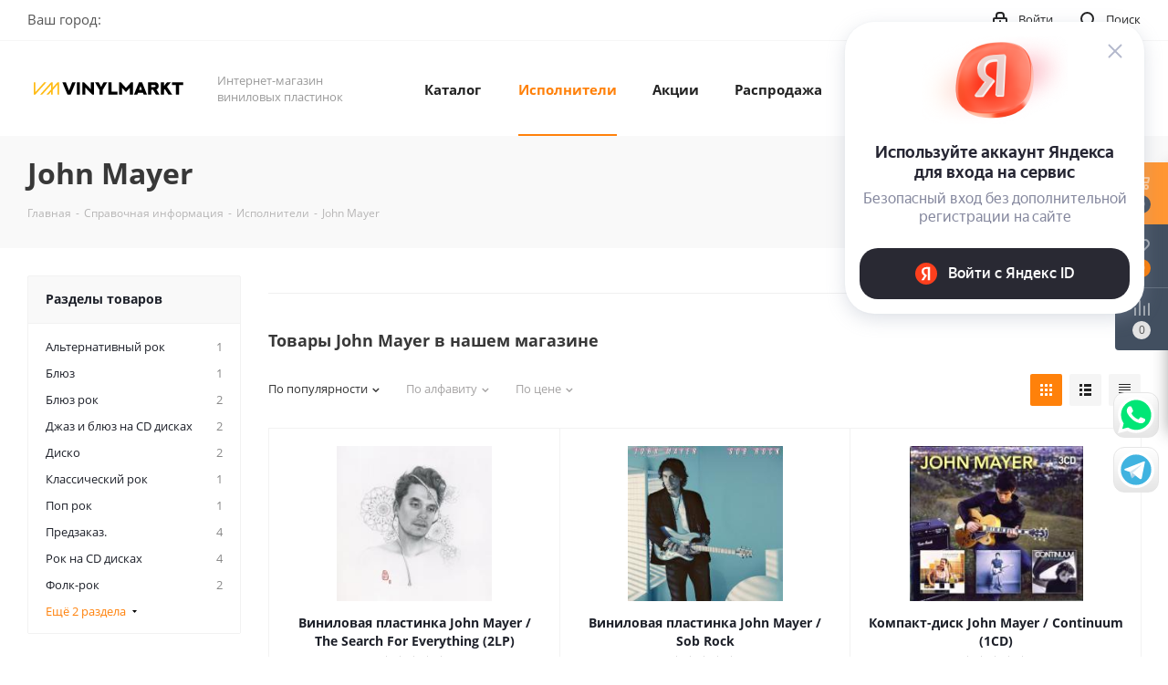

--- FILE ---
content_type: text/html; charset=UTF-8
request_url: https://vinylmarkt.ru/info/brands/john_mayer/
body_size: 59910
content:
<!DOCTYPE html>
<html xmlns="http://www.w3.org/1999/xhtml" xml:lang="ru" lang="ru" >
<head>
	<title>John Mayer и виниловые пластинки: история и дискография John Mayer | Vinylmarkt</title>
	<meta name="viewport" content="initial-scale=1.0, width=device-width" />
	<meta name="HandheldFriendly" content="true" />
	<meta name="yes" content="yes" />
	<meta name="apple-mobile-web-app-status-bar-style" content="black" />
	<meta name="SKYPE_TOOLBAR" content="SKYPE_TOOLBAR_PARSER_COMPATIBLE" />
	<meta http-equiv="Content-Type" content="text/html; charset=UTF-8" />
<meta name="description" content="Краткий обзор достижений John Mayer, значения произведений John Mayer для мирового музыкального искусства в целом, а также влияния грамзаписи на успех лучших альбомов и синглов John Mayer." />
<link href="/bitrix/js/intranet/intranet-common.min.css?167389704761199"  rel="stylesheet" />
<link href="https://fonts.googleapis.com/css?family=Open+Sans:300italic,400italic,600italic,700italic,800italic,400,300,500,600,700,800&subset=latin,cyrillic-ext"  rel="stylesheet" />
<link href="/bitrix/css/aspro.next/notice.min.css?16812146192906"  rel="stylesheet" />
<link href="/bitrix/js/ui/design-tokens/dist/ui.design-tokens.min.css?167389704622029"  rel="stylesheet" />
<link href="/bitrix/js/ui/fonts/opensans/ui.font.opensans.min.css?16738970462320"  rel="stylesheet" />
<link href="/bitrix/js/main/popup/dist/main.popup.bundle.min.css?168562338426598"  rel="stylesheet" />
<link href="/bitrix/cache/css/s1/aspro_next/page_887c3fb2341d806e5c8bc4632cec8236/page_887c3fb2341d806e5c8bc4632cec8236_v1.css?176396719254326"  rel="stylesheet" />
<link href="/bitrix/cache/css/s1/aspro_next/default_846e2c70f7e1f50b2ab1336e7299dab9/default_846e2c70f7e1f50b2ab1336e7299dab9_v1.css?17639671937661"  rel="stylesheet" />
<link href="/bitrix/cache/css/s1/aspro_next/template_8f1928ea115f6506d151c2d6cd615de0/template_8f1928ea115f6506d151c2d6cd615de0_v1.css?17639671781143340"  data-template-style="true" rel="stylesheet" />
<script>if(!window.BX)window.BX={};if(!window.BX.message)window.BX.message=function(mess){if(typeof mess==='object'){for(let i in mess) {BX.message[i]=mess[i];} return true;}};</script>
<script>(window.BX||top.BX).message({'pull_server_enabled':'Y','pull_config_timestamp':'1680927160','pull_guest_mode':'N','pull_guest_user_id':'0'});(window.BX||top.BX).message({'PULL_OLD_REVISION':'Для продолжения корректной работы с сайтом необходимо перезагрузить страницу.'});</script>
<script>(window.BX||top.BX).message({'JS_CORE_LOADING':'Загрузка...','JS_CORE_NO_DATA':'- Нет данных -','JS_CORE_WINDOW_CLOSE':'Закрыть','JS_CORE_WINDOW_EXPAND':'Развернуть','JS_CORE_WINDOW_NARROW':'Свернуть в окно','JS_CORE_WINDOW_SAVE':'Сохранить','JS_CORE_WINDOW_CANCEL':'Отменить','JS_CORE_WINDOW_CONTINUE':'Продолжить','JS_CORE_H':'ч','JS_CORE_M':'м','JS_CORE_S':'с','JSADM_AI_HIDE_EXTRA':'Скрыть лишние','JSADM_AI_ALL_NOTIF':'Показать все','JSADM_AUTH_REQ':'Требуется авторизация!','JS_CORE_WINDOW_AUTH':'Войти','JS_CORE_IMAGE_FULL':'Полный размер'});</script>

<script src="/bitrix/js/main/core/core.min.js?1699732640221146"></script>

<script>BX.setJSList(['/bitrix/js/main/core/core_ajax.js','/bitrix/js/main/core/core_promise.js','/bitrix/js/main/polyfill/promise/js/promise.js','/bitrix/js/main/loadext/loadext.js','/bitrix/js/main/loadext/extension.js','/bitrix/js/main/polyfill/promise/js/promise.js','/bitrix/js/main/polyfill/find/js/find.js','/bitrix/js/main/polyfill/includes/js/includes.js','/bitrix/js/main/polyfill/matches/js/matches.js','/bitrix/js/ui/polyfill/closest/js/closest.js','/bitrix/js/main/polyfill/fill/main.polyfill.fill.js','/bitrix/js/main/polyfill/find/js/find.js','/bitrix/js/main/polyfill/matches/js/matches.js','/bitrix/js/main/polyfill/core/dist/polyfill.bundle.js','/bitrix/js/main/core/core.js','/bitrix/js/main/polyfill/intersectionobserver/js/intersectionobserver.js','/bitrix/js/main/lazyload/dist/lazyload.bundle.js','/bitrix/js/main/polyfill/core/dist/polyfill.bundle.js','/bitrix/js/main/parambag/dist/parambag.bundle.js']);
</script>
<script>(window.BX||top.BX).message({'NOTICE_ADDED2CART':'В корзине','NOTICE_CLOSE':'Закрыть','NOTICE_MORE':'и ещё #COUNT# #PRODUCTS#','NOTICE_PRODUCT0':'товаров','NOTICE_PRODUCT1':'товар','NOTICE_PRODUCT2':'товара','NOTICE_ADDED2DELAY':'В отложенных','NOTICE_ADDED2COMPARE':'В сравнении','NOTICE_AUTHORIZED':'Вы успешно авторизовались','NOTICE_REMOVED_FROM_COMPARE':'Удалено из сравнения'});</script>

<!-- Convead Widget -->
<script>
  window.ConveadSettings = {
    
    
    app_key: '0c5bcb6773c9dd61a2462ff8f8c62b7a'
  };

  (function(w,d,c){w[c]=w[c]||function(){(w[c].q=w[c].q||[]).push(arguments)};var ts = (+new Date()/86400000|0)*86400;var s = d.createElement('script');s.type = 'text/javascript';s.async = true;s.charset = 'utf-8';s.src = 'https://tracker.convead.io/widgets/'+ts+'/widget-0c5bcb6773c9dd61a2462ff8f8c62b7a.js';var x = d.getElementsByTagName('script')[0];x.parentNode.insertBefore(s, x);})(window,document,'convead');
  
</script>
<!-- /Convead Widget -->
<script>(window.BX||top.BX).message({'LANGUAGE_ID':'ru','FORMAT_DATE':'DD.MM.YYYY','FORMAT_DATETIME':'DD.MM.YYYY HH:MI:SS','COOKIE_PREFIX':'BITRIX_SM','SERVER_TZ_OFFSET':'10800','UTF_MODE':'Y','SITE_ID':'s1','SITE_DIR':'/','USER_ID':'','SERVER_TIME':'1768454730','USER_TZ_OFFSET':'0','USER_TZ_AUTO':'Y','bitrix_sessid':'16bd45c9f13dc341a40d85047b4365d7'});</script>


<script src="https://yastatic.net/s3/passport-sdk/autofill/v1/sdk-suggest-with-polyfills-latest.js"></script>
<script src="/bitrix/js/pull/protobuf/protobuf.min.js?167389704576433"></script>
<script src="/bitrix/js/pull/protobuf/model.min.js?167389704514190"></script>
<script src="/bitrix/js/main/core/core_promise.min.js?16738970412490"></script>
<script src="/bitrix/js/rest/client/rest.client.min.js?16738970449240"></script>
<script src="/bitrix/js/pull/client/pull.client.min.js?169973254347780"></script>
<script src="/bitrix/js/main/jquery/jquery-2.2.4.min.js?167389704285578"></script>
<script src="/bitrix/js/main/core/core_ls.min.js?16738970417365"></script>
<script src="/bitrix/js/main/ajax.min.js?167389704122194"></script>
<script src="/bitrix/js/aspro.next/notice.min.js?168562353017435"></script>
<script src="/bitrix/js/main/popup/dist/main.popup.bundle.min.js?168562336265670"></script>
<script src="/bitrix/js/currency/currency-core/dist/currency-core.bundle.min.js?16808897983755"></script>
<script src="/bitrix/js/currency/core_currency.min.js?1673897046833"></script>
<script>BX.setJSList(['/bitrix/templates/aspro_next/components/aspro/catalog.smart.filter/main/script.js','/bitrix/templates/aspro_next/components/bitrix/subscribe.form/main/script.js','/bitrix/templates/aspro_next/js/jquery.history.js','/bitrix/templates/aspro_next/js/jquery.actual.min.js','/bitrix/templates/aspro_next/vendor/js/jquery.bxslider.js','/bitrix/templates/aspro_next/js/jqModal.js','/bitrix/templates/aspro_next/vendor/js/bootstrap.js','/bitrix/templates/aspro_next/vendor/js/jquery.appear.js','/bitrix/templates/aspro_next/js/browser.js','/bitrix/templates/aspro_next/js/jquery.fancybox.js','/bitrix/templates/aspro_next/js/jquery.flexslider.js','/bitrix/templates/aspro_next/vendor/js/moment.min.js','/bitrix/templates/aspro_next/vendor/js/footable.js','/bitrix/templates/aspro_next/vendor/js/jquery.menu-aim.js','/bitrix/templates/aspro_next/vendor/js/velocity/velocity.js','/bitrix/templates/aspro_next/vendor/js/velocity/velocity.ui.js','/bitrix/templates/aspro_next/vendor/js/lazysizes.min.js','/bitrix/templates/aspro_next/js/jquery.validate.min.js','/bitrix/templates/aspro_next/js/jquery.inputmask.bundle.min.js','/bitrix/templates/aspro_next/js/jquery.uniform.min.js','/bitrix/templates/aspro_next/js/jquery.easing.1.3.js','/bitrix/templates/aspro_next/js/equalize.min.js','/bitrix/templates/aspro_next/js/jquery.alphanumeric.js','/bitrix/templates/aspro_next/js/jquery.cookie.js','/bitrix/templates/aspro_next/js/jquery.plugin.min.js','/bitrix/templates/aspro_next/js/jquery.countdown.min.js','/bitrix/templates/aspro_next/js/jquery.countdown-ru.js','/bitrix/templates/aspro_next/js/jquery.ikSelect.js','/bitrix/templates/aspro_next/js/jquery.mobile.custom.touch.min.js','/bitrix/templates/aspro_next/js/rating_likes.js','/bitrix/templates/aspro_next/js/blocks/blocks.js','/bitrix/templates/aspro_next/js/blocks/controls.js','/bitrix/templates/aspro_next/js/video_banner.js','/bitrix/templates/aspro_next/js/main.js','/bitrix/templates/aspro_next/js/jquery.mCustomScrollbar.min.js','/bitrix/templates/aspro_next/components/ammina/ip.selector/header/script.js','/bitrix/templates/aspro_next/js/phones.min.js','/bitrix/components/bitrix/search.title/script.js','/bitrix/templates/aspro_next/components/bitrix/search.title/fixed/script.js','/bitrix/components/aspro/marketing.popup.next/templates/.default/script.js','/bitrix/templates/aspro_next/js/custom.js','/bitrix/templates/aspro_next/components/bitrix/catalog.section/catalog_block/script.js']);</script>
<script>BX.setCSSList(['/bitrix/templates/aspro_next/components/aspro/catalog.smart.filter/main/style.css','/bitrix/templates/aspro_next/css/animation/animate.min.css','/bitrix/templates/aspro_next/vendor/css/bootstrap.css','/bitrix/templates/aspro_next/css/jquery.fancybox.css','/bitrix/templates/aspro_next/css/styles.css','/bitrix/templates/aspro_next/css/animation/animation_ext.css','/bitrix/templates/aspro_next/vendor/css/footable.standalone.min.css','/bitrix/templates/aspro_next/css/h1-bold.css','/bitrix/templates/aspro_next/css/blocks/blocks.css','/bitrix/templates/aspro_next/css/blocks/flexbox.css','/bitrix/templates/aspro_next/ajax/ajax.css','/bitrix/templates/aspro_next/css/jquery.mCustomScrollbar.min.css','/bitrix/templates/aspro_next/components/ammina/ip.selector/header/style.css','/bitrix/templates/aspro_next/css/phones.min.css','/bitrix/components/aspro/marketing.popup.next/templates/.default/style.css','/bitrix/templates/aspro_next/styles.css','/bitrix/templates/aspro_next/template_styles.css','/bitrix/templates/aspro_next/css/media.min.css','/bitrix/templates/aspro_next/vendor/fonts/font-awesome/css/font-awesome.min.css','/bitrix/templates/aspro_next/css/print.css','/bitrix/templates/aspro_next/css/form.css','/bitrix/templates/aspro_next/themes/custom_s1/theme.css','/bitrix/templates/aspro_next/bg_color/light/bgcolors.css','/bitrix/templates/aspro_next/css/width-1.css','/bitrix/templates/aspro_next/css/font-1.css','/bitrix/templates/aspro_next/css/custom.css','/bitrix/templates/aspro_next/css/grid-list.min.css']);</script>
<script>window.addEventListener("load", function(event) {let tokenPageOrigin = "https://vinylmarkt.ru:443";let oauthQueryParams = {client_id: "1af130f4384841ef8498bbb3c3222a3d", response_type: "token",redirect_uri: "https://vinylmarkt.ru:443/yandexid/oauth.php"};function authorizationUser(o){console.log(o);let t="/bitrix/tools/yandexpay.yandexid/auth.php";fetch(t=t+"?action=ajax_authorization_user&access_token="+o,{method:"GET",headers:{"Content-Type":"application/json"}}).then(o=>o.json()).then(o=>{console.log(o),!1==o.error&&(window.location.href="/info/brands/john_mayer/")}).catch(o=>console.log("error",o))}window.YaAuthSuggest.init(oauthQueryParams,tokenPageOrigin).then(function(n){return n.handler()}).then(function(n){authorizationUser(n.access_token)}).catch(function(n){console.log("Что-то пошло не так: ",n)});})</script>
<script>
					(function () {
						"use strict";

						var counter = function ()
						{
							var cookie = (function (name) {
								var parts = ("; " + document.cookie).split("; " + name + "=");
								if (parts.length == 2) {
									try {return JSON.parse(decodeURIComponent(parts.pop().split(";").shift()));}
									catch (e) {}
								}
							})("BITRIX_CONVERSION_CONTEXT_s1");

							if (cookie && cookie.EXPIRE >= BX.message("SERVER_TIME"))
								return;

							var request = new XMLHttpRequest();
							request.open("POST", "/bitrix/tools/conversion/ajax_counter.php", true);
							request.setRequestHeader("Content-type", "application/x-www-form-urlencoded");
							request.send(
								"SITE_ID="+encodeURIComponent("s1")+
								"&sessid="+encodeURIComponent(BX.bitrix_sessid())+
								"&HTTP_REFERER="+encodeURIComponent(document.referrer)
							);
						};

						if (window.frameRequestStart === true)
							BX.addCustomEvent("onFrameDataReceived", counter);
						else
							BX.ready(counter);
					})();
				</script>
<script>BX.message({'PHONE':'Телефон','FAST_VIEW':'Быстрый просмотр','TABLES_SIZE_TITLE':'Подбор размера','SOCIAL':'Социальные сети','DESCRIPTION':'Описание магазина','ITEMS':'Товары','LOGO':'Логотип','REGISTER_INCLUDE_AREA':'Текст о регистрации','AUTH_INCLUDE_AREA':'Текст об авторизации','FRONT_IMG':'Изображение компании','EMPTY_CART':'пуста','CATALOG_VIEW_MORE':'... Показать все','CATALOG_VIEW_LESS':'... Свернуть','JS_REQUIRED':'Заполните это поле','JS_FORMAT':'Неверный формат','JS_FILE_EXT':'Недопустимое расширение файла','JS_PASSWORD_COPY':'Пароли не совпадают','JS_PASSWORD_LENGTH':'Минимум 6 символов','JS_ERROR':'Неверно заполнено поле','JS_FILE_SIZE':'Максимальный размер 5мб','JS_FILE_BUTTON_NAME':'Выберите файл','JS_FILE_DEFAULT':'Файл не найден','JS_DATE':'Некорректная дата','JS_DATETIME':'Некорректная дата/время','JS_REQUIRED_LICENSES':'Согласитесь с условиями','JS_REQUIRED_OFFER':'Согласитесь с условиями','LICENSE_PROP':'Согласие на обработку персональных данных','LOGIN_LEN':'Введите минимум {0} символа','FANCY_CLOSE':'Закрыть','FANCY_NEXT':'Следующий','FANCY_PREV':'Предыдущий','TOP_AUTH_REGISTER':'Регистрация','CALLBACK':'Заказать звонок','S_CALLBACK':'Заказать звонок','UNTIL_AKC':'До конца акции','TITLE_QUANTITY_BLOCK':'Остаток','TITLE_QUANTITY':'шт.','TOTAL_SUMM_ITEM':'Общая стоимость ','SUBSCRIBE_SUCCESS':'Вы успешно подписались','RECAPTCHA_TEXT':'Подтвердите, что вы не робот','JS_RECAPTCHA_ERROR':'Пройдите проверку','COUNTDOWN_SEC':'сек.','COUNTDOWN_MIN':'мин.','COUNTDOWN_HOUR':'час.','COUNTDOWN_DAY0':'дней','COUNTDOWN_DAY1':'день','COUNTDOWN_DAY2':'дня','COUNTDOWN_WEAK0':'Недель','COUNTDOWN_WEAK1':'Неделя','COUNTDOWN_WEAK2':'Недели','COUNTDOWN_MONTH0':'Месяцев','COUNTDOWN_MONTH1':'Месяц','COUNTDOWN_MONTH2':'Месяца','COUNTDOWN_YEAR0':'Лет','COUNTDOWN_YEAR1':'Год','COUNTDOWN_YEAR2':'Года','CATALOG_PARTIAL_BASKET_PROPERTIES_ERROR':'Заполнены не все свойства у добавляемого товара','CATALOG_EMPTY_BASKET_PROPERTIES_ERROR':'Выберите свойства товара, добавляемые в корзину в параметрах компонента','CATALOG_ELEMENT_NOT_FOUND':'Элемент не найден','ERROR_ADD2BASKET':'Ошибка добавления товара в корзину','CATALOG_SUCCESSFUL_ADD_TO_BASKET':'Успешное добавление товара в корзину','ERROR_BASKET_TITLE':'Ошибка корзины','ERROR_BASKET_PROP_TITLE':'Выберите свойства, добавляемые в корзину','ERROR_BASKET_BUTTON':'Выбрать','BASKET_TOP':'Корзина в шапке','ERROR_ADD_DELAY_ITEM':'Ошибка отложенной корзины','VIEWED_TITLE':'Ранее вы смотрели','VIEWED_BEFORE':'Ранее вы смотрели','BEST_TITLE':'Лучшие предложения','CT_BST_SEARCH_BUTTON':'Поиск','CT_BST_SEARCH2_BUTTON':'Найти','BASKET_PRINT_BUTTON':'Распечатать','BASKET_CLEAR_ALL_BUTTON':'Очистить','BASKET_QUICK_ORDER_BUTTON':'Быстрый заказ','BASKET_CONTINUE_BUTTON':'Продолжить покупки','BASKET_ORDER_BUTTON':'Оформить заказ','SHARE_BUTTON':'Поделиться','BASKET_CHANGE_TITLE':'Ваш заказ','BASKET_CHANGE_LINK':'Изменить','MORE_INFO_SKU':'Подробнее','MORE_BUY_SKU':'Купить','FROM':'от','BEFORE':'до','TITLE_BLOCK_VIEWED_NAME':'Ранее вы смотрели','T_BASKET':'Корзина','FILTER_EXPAND_VALUES':'Показать все','FILTER_HIDE_VALUES':'Свернуть','FULL_ORDER':'Полный заказ','CUSTOM_COLOR_CHOOSE':'Выбрать','CUSTOM_COLOR_CANCEL':'Отмена','S_MOBILE_MENU':'Меню','NEXT_T_MENU_BACK':'Назад','NEXT_T_MENU_CALLBACK':'Обратная связь','NEXT_T_MENU_CONTACTS_TITLE':'Будьте на связи','SEARCH_TITLE':'Поиск','SOCIAL_TITLE':'Оставайтесь на связи','HEADER_SCHEDULE':'Время работы','SEO_TEXT':'SEO описание','COMPANY_IMG':'Картинка компании','COMPANY_TEXT':'Описание компании','CONFIG_SAVE_SUCCESS':'Настройки сохранены','CONFIG_SAVE_FAIL':'Ошибка сохранения настроек','ITEM_ECONOMY':'Экономия','ITEM_ARTICLE':'Артикул: ','JS_FORMAT_ORDER':'имеет неверный формат','JS_BASKET_COUNT_TITLE':'В корзине товаров на SUMM','POPUP_VIDEO':'Видео','POPUP_GIFT_TEXT':'Нашли что-то особенное? Намекните другу о подарке!','ORDER_FIO_LABEL':'Ф.И.О.','ORDER_PHONE_LABEL':'Телефон','ORDER_REGISTER_BUTTON':'Регистрация','FILTER_HELPER_VALUES':' знач.','FILTER_HELPER_TITLE':'Фильтр:'})</script>
<script>window.lazySizesConfig = window.lazySizesConfig || {};lazySizesConfig.loadMode = 2;lazySizesConfig.expand = 100;lazySizesConfig.expFactor = 1;lazySizesConfig.hFac = 0.1;</script>
<link rel="shortcut icon" href="/favicon.ico" type="image/x-icon" />
<link rel="apple-touch-icon" sizes="180x180" href="/upload/CNext/126/126b5fd694f6a699ae682e9eeb2a7e2f.png" />
<style>html {--border-radius:8px;--theme-base-color:#FF810A;--theme-base-color-hue:29;--theme-base-color-saturation:100%;--theme-base-color-lightness:52%;--theme-base-opacity-color:#FF810A1a;--theme-more-color:#FF810A;--theme-more-color-hue:29;--theme-more-color-saturation:100%;--theme-more-color-lightness:52%;--theme-lightness-hover-diff:6%;}</style>
<meta property="og:description" content="Краткий обзор достижений John Mayer, значения произведений John Mayer для мирового музыкального искусства в целом, а также влияния грамзаписи на успех лучших альбомов и синглов John Mayer." />
<meta property="og:image" content="https://vinylmarkt.ru:443/upload/CNext/9ce/9ceb09079cfee5798a454136f5105e71.svg" />
<link rel="image_src" href="https://vinylmarkt.ru:443/upload/CNext/9ce/9ceb09079cfee5798a454136f5105e71.svg"  />
<meta property="og:title" content="John Mayer и виниловые пластинки: история и дискография John Mayer | Vinylmarkt" />
<meta property="og:type" content="website" />
<meta property="og:url" content="https://vinylmarkt.ru:443/info/brands/john_mayer/" />



<script  src="/bitrix/cache/js/s1/aspro_next/template_2c581f041c77b7e4e52a4869a70d389c/template_2c581f041c77b7e4e52a4869a70d389c_v1.js?1763967311801440"></script>
<script  src="/bitrix/cache/js/s1/aspro_next/page_e5b69edfbf7f8291464be1fbddaf5020/page_e5b69edfbf7f8291464be1fbddaf5020_v1.js?176396731141365"></script>
<script  src="/bitrix/cache/js/s1/aspro_next/default_a4630daf85ebf1e1e5e6787cb5e63772/default_a4630daf85ebf1e1e5e6787cb5e63772_v1.js?176396721548707"></script>
<script>var _ba = _ba || []; _ba.push(["aid", "5042961c83598941be0d12b775a1feb3"]); _ba.push(["host", "vinylmarkt.ru"]); (function() {var ba = document.createElement("script"); ba.type = "text/javascript"; ba.async = true;ba.src = (document.location.protocol == "https:" ? "https://" : "http://") + "bitrix.info/ba.js";var s = document.getElementsByTagName("script")[0];s.parentNode.insertBefore(ba, s);})();</script>


		</head>
<body class="site_s1 fill_bg_n " id="main">
	<div id="panel"></div>
	
	
				<!--'start_frame_cache_basketitems-component-block'-->												<div id="ajax_basket"></div>
					<!--'end_frame_cache_basketitems-component-block'-->						
		
		<script>
					window.onload=function(){
				window.dataLayer = window.dataLayer || [];
			}
				BX.message({'MIN_ORDER_PRICE_TEXT':'<b>Минимальная сумма заказа #PRICE#<\/b><br/>Пожалуйста, добавьте еще товаров в корзину','LICENSES_TEXT':'Я согласен на <a href=\"/include/licenses_detail.php\" target=\"_blank\">обработку персональных данных<\/a>'});

		var arNextOptions = ({
			"SITE_DIR" : "/",
			"SITE_ID" : "s1",
			"SITE_ADDRESS" : "vinylmarkt.ru",
			"FORM" : ({
				"ASK_FORM_ID" : "ASK",
				"SERVICES_FORM_ID" : "SERVICES",
				"FEEDBACK_FORM_ID" : "FEEDBACK",
				"CALLBACK_FORM_ID" : "CALLBACK",
				"RESUME_FORM_ID" : "RESUME",
				"TOORDER_FORM_ID" : "TOORDER"
			}),
			"PAGES" : ({
				"FRONT_PAGE" : "",
				"BASKET_PAGE" : "",
				"ORDER_PAGE" : "",
				"PERSONAL_PAGE" : "",
				"CATALOG_PAGE" : "",
				"CATALOG_PAGE_URL" : "/catalog/",
				"BASKET_PAGE_URL" : "/basket/",
				"COMPARE_PAGE_URL" : "/catalog/compare.php",
			}),
			"PRICES" : ({
				"MIN_PRICE" : "1",
			}),
			"THEME" : ({
				'THEME_SWITCHER' : 'N',
				'BASE_COLOR' : 'CUSTOM',
				'BASE_COLOR_CUSTOM' : 'FF810A',
				'TOP_MENU' : '',
				'TOP_MENU_FIXED' : 'Y',
				'COLORED_LOGO' : 'N',
				'SIDE_MENU' : 'LEFT',
				'SCROLLTOTOP_TYPE' : 'ROUND_COLOR',
				'SCROLLTOTOP_POSITION' : 'PADDING',
				'SCROLLTOTOP_POSITION_RIGHT'  : '',
				'SCROLLTOTOP_POSITION_BOTTOM' : '',
				'USE_LAZY_LOAD' : 'Y',
				'CAPTCHA_FORM_TYPE' : '',
				'ONE_CLICK_BUY_CAPTCHA' : 'N',
				'PHONE_MASK' : '+7 (999) 999-99-99',
				'VALIDATE_PHONE_MASK' : '^[+][0-9] [(][0-9]{3}[)] [0-9]{3}[-][0-9]{2}[-][0-9]{2}$',
				'DATE_MASK' : 'd.m.y',
				'DATE_PLACEHOLDER' : 'дд.мм.гггг',
				'VALIDATE_DATE_MASK' : '^[0-9]{1,2}\.[0-9]{1,2}\.[0-9]{4}$',
				'DATETIME_MASK' : 'd.m.y h:s',
				'DATETIME_PLACEHOLDER' : 'дд.мм.гггг чч:мм',
				'VALIDATE_DATETIME_MASK' : '^[0-9]{1,2}\.[0-9]{1,2}\.[0-9]{4} [0-9]{1,2}\:[0-9]{1,2}$',
				'VALIDATE_FILE_EXT' : 'png|jpg|jpeg|gif|doc|docx|xls|xlsx|txt|pdf|odt|rtf',
				'BANNER_WIDTH' : '',
				'BIGBANNER_ANIMATIONTYPE' : 'SLIDE_HORIZONTAL',
				'BIGBANNER_SLIDESSHOWSPEED' : '5000',
				'BIGBANNER_ANIMATIONSPEED' : '600',
				'PARTNERSBANNER_SLIDESSHOWSPEED' : '5000',
				'PARTNERSBANNER_ANIMATIONSPEED' : '600',
				'ORDER_BASKET_VIEW' : 'FLY',
				'SHOW_BASKET_PRINT' : 'Y',
				"SHOW_ONECLICKBUY_ON_BASKET_PAGE" : 'Y',
				'SHOW_LICENCE' : 'Y',				
				'LICENCE_CHECKED' : 'Y',
				'SHOW_OFFER' : 'N',
				'OFFER_CHECKED' : 'N',
				'LOGIN_EQUAL_EMAIL' : 'Y',
				'PERSONAL_ONEFIO' : 'Y',
				'PERSONAL_PAGE_URL' : '/personal/',
				'SHOW_TOTAL_SUMM' : 'N',
				'SHOW_TOTAL_SUMM_TYPE' : 'CHANGE',
				'CHANGE_TITLE_ITEM' : 'N',
				'CHANGE_TITLE_ITEM_DETAIL' : 'N',
				'DISCOUNT_PRICE' : '',
				'STORES' : '',
				'STORES_SOURCE' : 'IBLOCK',
				'TYPE_SKU' : 'TYPE_1',
				'MENU_POSITION' : 'LINE',
				'MENU_TYPE_VIEW' : 'HOVER',
				'DETAIL_PICTURE_MODE' : 'POPUP',
				'PAGE_WIDTH' : '1',
				'PAGE_CONTACTS' : '1',
				'HEADER_TYPE' : 'custom',
				'REGIONALITY_SEARCH_ROW' : 'N',
				'HEADER_TOP_LINE' : '',
				'HEADER_FIXED' : '2',
				'HEADER_MOBILE' : '1',
				'HEADER_MOBILE_MENU' : 'custom',
				'HEADER_MOBILE_MENU_SHOW_TYPE' : '',
				'TYPE_SEARCH' : 'fixed',
				'PAGE_TITLE' : '3',
				'INDEX_TYPE' : 'index3',
				'FOOTER_TYPE' : 'custom',
				'PRINT_BUTTON' : 'N',
				'EXPRESSION_FOR_PRINT_PAGE' : 'Версия для печати',
				'EXPRESSION_FOR_FAST_VIEW' : 'Быстрый просмотр',
				'FILTER_VIEW' : 'VERTICAL',
				'YA_GOALS' : 'Y',
				'YA_COUNTER_ID' : '80093137',
				'USE_FORMS_GOALS' : 'SINGLE',
				'USE_SALE_GOALS' : '',
				'USE_DEBUG_GOALS' : 'N',
				'SHOW_HEADER_GOODS' : 'Y',
				'INSTAGRAMM_INDEX' : 'N',
				'USE_PHONE_AUTH': 'N',
				'MOBILE_CATALOG_LIST_ELEMENTS_COMPACT': 'Y',
				'NLO_MENU': 'N',
				'USE_FAST_VIEW_PAGE_DETAIL': 'Y',
			}),
			"PRESETS": [{'ID':'968','TITLE':'Тип 1','DESCRIPTION':'','IMG':'/bitrix/images/aspro.next/themes/preset968_1544181424.png','OPTIONS':{'THEME_SWITCHER':'Y','BASE_COLOR':'9','BASE_COLOR_CUSTOM':'1976d2','SHOW_BG_BLOCK':'N','COLORED_LOGO':'Y','PAGE_WIDTH':'3','FONT_STYLE':'2','MENU_COLOR':'COLORED','LEFT_BLOCK':'1','SIDE_MENU':'LEFT','H1_STYLE':'2','TYPE_SEARCH':'fixed','PAGE_TITLE':'1','HOVER_TYPE_IMG':'shine','SHOW_LICENCE':'Y','MAX_DEPTH_MENU':'3','HIDE_SITE_NAME_TITLE':'Y','SHOW_CALLBACK':'Y','PRINT_BUTTON':'N','USE_GOOGLE_RECAPTCHA':'N','GOOGLE_RECAPTCHA_SHOW_LOGO':'Y','HIDDEN_CAPTCHA':'Y','INSTAGRAMM_WIDE_BLOCK':'N','BIGBANNER_HIDEONNARROW':'N','INDEX_TYPE':{'VALUE':'index1','SUB_PARAMS':{'TIZERS':'Y','CATALOG_SECTIONS':'Y','CATALOG_TAB':'Y','MIDDLE_ADV':'Y','SALE':'Y','BLOG':'Y','BOTTOM_BANNERS':'Y','COMPANY_TEXT':'Y','BRANDS':'Y','INSTAGRAMM':'Y'}},'FRONT_PAGE_BRANDS':'brands_slider','FRONT_PAGE_SECTIONS':'front_sections_only','TOP_MENU_FIXED':'Y','HEADER_TYPE':'1','USE_REGIONALITY':'Y','FILTER_VIEW':'COMPACT','SEARCH_VIEW_TYPE':'with_filter','USE_FAST_VIEW_PAGE_DETAIL':'fast_view_1','SHOW_TOTAL_SUMM':'Y','CHANGE_TITLE_ITEM':'N','VIEW_TYPE_HIGHLOAD_PROP':'N','SHOW_HEADER_GOODS':'Y','SEARCH_HIDE_NOT_AVAILABLE':'N','LEFT_BLOCK_CATALOG_ICONS':'N','SHOW_CATALOG_SECTIONS_ICONS':'Y','LEFT_BLOCK_CATALOG_DETAIL':'Y','CATALOG_COMPARE':'Y','CATALOG_PAGE_DETAIL':'element_1','SHOW_BREADCRUMBS_CATALOG_SUBSECTIONS':'Y','SHOW_BREADCRUMBS_CATALOG_CHAIN':'H1','TYPE_SKU':'TYPE_1','DETAIL_PICTURE_MODE':'POPUP','MENU_POSITION':'LINE','MENU_TYPE_VIEW':'HOVER','VIEWED_TYPE':'LOCAL','VIEWED_TEMPLATE':'HORIZONTAL','USE_WORD_EXPRESSION':'Y','ORDER_BASKET_VIEW':'FLY','ORDER_BASKET_COLOR':'DARK','SHOW_BASKET_ONADDTOCART':'Y','SHOW_BASKET_PRINT':'Y','SHOW_BASKET_ON_PAGES':'N','USE_PRODUCT_QUANTITY_LIST':'Y','USE_PRODUCT_QUANTITY_DETAIL':'Y','ONE_CLICK_BUY_CAPTCHA':'N','SHOW_ONECLICKBUY_ON_BASKET_PAGE':'Y','ONECLICKBUY_SHOW_DELIVERY_NOTE':'N','PAGE_CONTACTS':'3','CONTACTS_USE_FEEDBACK':'Y','CONTACTS_USE_MAP':'Y','BLOG_PAGE':'list_elements_2','PROJECTS_PAGE':'list_elements_2','NEWS_PAGE':'list_elements_3','STAFF_PAGE':'list_elements_1','PARTNERS_PAGE':'list_elements_3','PARTNERS_PAGE_DETAIL':'element_4','VACANCY_PAGE':'list_elements_1','LICENSES_PAGE':'list_elements_2','FOOTER_TYPE':'4','ADV_TOP_HEADER':'N','ADV_TOP_UNDERHEADER':'N','ADV_SIDE':'Y','ADV_CONTENT_TOP':'N','ADV_CONTENT_BOTTOM':'N','ADV_FOOTER':'N','HEADER_MOBILE_FIXED':'Y','HEADER_MOBILE':'1','HEADER_MOBILE_MENU':'1','HEADER_MOBILE_MENU_OPEN':'1','PERSONAL_ONEFIO':'Y','LOGIN_EQUAL_EMAIL':'Y','YA_GOALS':'N','YANDEX_ECOMERCE':'N','GOOGLE_ECOMERCE':'N'}},{'ID':'221','TITLE':'Тип 2','DESCRIPTION':'','IMG':'/bitrix/images/aspro.next/themes/preset221_1544181431.png','OPTIONS':{'THEME_SWITCHER':'Y','BASE_COLOR':'11','BASE_COLOR_CUSTOM':'107bb1','SHOW_BG_BLOCK':'N','COLORED_LOGO':'Y','PAGE_WIDTH':'2','FONT_STYLE':'8','MENU_COLOR':'LIGHT','LEFT_BLOCK':'2','SIDE_MENU':'LEFT','H1_STYLE':'2','TYPE_SEARCH':'fixed','PAGE_TITLE':'1','HOVER_TYPE_IMG':'shine','SHOW_LICENCE':'Y','MAX_DEPTH_MENU':'4','HIDE_SITE_NAME_TITLE':'Y','SHOW_CALLBACK':'Y','PRINT_BUTTON':'N','USE_GOOGLE_RECAPTCHA':'N','GOOGLE_RECAPTCHA_SHOW_LOGO':'Y','HIDDEN_CAPTCHA':'Y','INSTAGRAMM_WIDE_BLOCK':'N','BIGBANNER_HIDEONNARROW':'N','INDEX_TYPE':{'VALUE':'index3','SUB_PARAMS':{'TOP_ADV_BOTTOM_BANNER':'Y','FLOAT_BANNER':'Y','CATALOG_SECTIONS':'Y','CATALOG_TAB':'Y','TIZERS':'Y','SALE':'Y','BOTTOM_BANNERS':'Y','COMPANY_TEXT':'Y','BRANDS':'Y','INSTAGRAMM':'N'}},'FRONT_PAGE_BRANDS':'brands_slider','FRONT_PAGE_SECTIONS':'front_sections_with_childs','TOP_MENU_FIXED':'Y','HEADER_TYPE':'2','USE_REGIONALITY':'Y','FILTER_VIEW':'VERTICAL','SEARCH_VIEW_TYPE':'with_filter','USE_FAST_VIEW_PAGE_DETAIL':'fast_view_1','SHOW_TOTAL_SUMM':'Y','CHANGE_TITLE_ITEM':'N','VIEW_TYPE_HIGHLOAD_PROP':'N','SHOW_HEADER_GOODS':'Y','SEARCH_HIDE_NOT_AVAILABLE':'N','LEFT_BLOCK_CATALOG_ICONS':'N','SHOW_CATALOG_SECTIONS_ICONS':'Y','LEFT_BLOCK_CATALOG_DETAIL':'Y','CATALOG_COMPARE':'Y','CATALOG_PAGE_DETAIL':'element_3','SHOW_BREADCRUMBS_CATALOG_SUBSECTIONS':'Y','SHOW_BREADCRUMBS_CATALOG_CHAIN':'H1','TYPE_SKU':'TYPE_1','DETAIL_PICTURE_MODE':'POPUP','MENU_POSITION':'LINE','MENU_TYPE_VIEW':'HOVER','VIEWED_TYPE':'LOCAL','VIEWED_TEMPLATE':'HORIZONTAL','USE_WORD_EXPRESSION':'Y','ORDER_BASKET_VIEW':'NORMAL','ORDER_BASKET_COLOR':'DARK','SHOW_BASKET_ONADDTOCART':'Y','SHOW_BASKET_PRINT':'Y','SHOW_BASKET_ON_PAGES':'N','USE_PRODUCT_QUANTITY_LIST':'Y','USE_PRODUCT_QUANTITY_DETAIL':'Y','ONE_CLICK_BUY_CAPTCHA':'N','SHOW_ONECLICKBUY_ON_BASKET_PAGE':'Y','ONECLICKBUY_SHOW_DELIVERY_NOTE':'N','PAGE_CONTACTS':'3','CONTACTS_USE_FEEDBACK':'Y','CONTACTS_USE_MAP':'Y','BLOG_PAGE':'list_elements_2','PROJECTS_PAGE':'list_elements_2','NEWS_PAGE':'list_elements_3','STAFF_PAGE':'list_elements_1','PARTNERS_PAGE':'list_elements_3','PARTNERS_PAGE_DETAIL':'element_4','VACANCY_PAGE':'list_elements_1','LICENSES_PAGE':'list_elements_2','FOOTER_TYPE':'1','ADV_TOP_HEADER':'N','ADV_TOP_UNDERHEADER':'N','ADV_SIDE':'Y','ADV_CONTENT_TOP':'N','ADV_CONTENT_BOTTOM':'N','ADV_FOOTER':'N','HEADER_MOBILE_FIXED':'Y','HEADER_MOBILE':'1','HEADER_MOBILE_MENU':'1','HEADER_MOBILE_MENU_OPEN':'1','PERSONAL_ONEFIO':'Y','LOGIN_EQUAL_EMAIL':'Y','YA_GOALS':'N','YANDEX_ECOMERCE':'N','GOOGLE_ECOMERCE':'N'}},{'ID':'215','TITLE':'Тип 3','DESCRIPTION':'','IMG':'/bitrix/images/aspro.next/themes/preset215_1544181438.png','OPTIONS':{'THEME_SWITCHER':'Y','BASE_COLOR':'16','BASE_COLOR_CUSTOM':'188b30','SHOW_BG_BLOCK':'N','COLORED_LOGO':'Y','PAGE_WIDTH':'3','FONT_STYLE':'8','MENU_COLOR':'LIGHT','LEFT_BLOCK':'3','SIDE_MENU':'LEFT','H1_STYLE':'2','TYPE_SEARCH':'fixed','PAGE_TITLE':'1','HOVER_TYPE_IMG':'shine','SHOW_LICENCE':'Y','MAX_DEPTH_MENU':'4','HIDE_SITE_NAME_TITLE':'Y','SHOW_CALLBACK':'Y','PRINT_BUTTON':'N','USE_GOOGLE_RECAPTCHA':'N','GOOGLE_RECAPTCHA_SHOW_LOGO':'Y','HIDDEN_CAPTCHA':'Y','INSTAGRAMM_WIDE_BLOCK':'N','BIGBANNER_HIDEONNARROW':'N','INDEX_TYPE':{'VALUE':'index2','SUB_PARAMS':[]},'FRONT_PAGE_BRANDS':'brands_list','FRONT_PAGE_SECTIONS':'front_sections_with_childs','TOP_MENU_FIXED':'Y','HEADER_TYPE':'2','USE_REGIONALITY':'Y','FILTER_VIEW':'VERTICAL','SEARCH_VIEW_TYPE':'with_filter','USE_FAST_VIEW_PAGE_DETAIL':'fast_view_1','SHOW_TOTAL_SUMM':'Y','CHANGE_TITLE_ITEM':'N','VIEW_TYPE_HIGHLOAD_PROP':'N','SHOW_HEADER_GOODS':'Y','SEARCH_HIDE_NOT_AVAILABLE':'N','LEFT_BLOCK_CATALOG_ICONS':'N','SHOW_CATALOG_SECTIONS_ICONS':'Y','LEFT_BLOCK_CATALOG_DETAIL':'Y','CATALOG_COMPARE':'Y','CATALOG_PAGE_DETAIL':'element_4','SHOW_BREADCRUMBS_CATALOG_SUBSECTIONS':'Y','SHOW_BREADCRUMBS_CATALOG_CHAIN':'H1','TYPE_SKU':'TYPE_1','DETAIL_PICTURE_MODE':'POPUP','MENU_POSITION':'LINE','MENU_TYPE_VIEW':'HOVER','VIEWED_TYPE':'LOCAL','VIEWED_TEMPLATE':'HORIZONTAL','USE_WORD_EXPRESSION':'Y','ORDER_BASKET_VIEW':'NORMAL','ORDER_BASKET_COLOR':'DARK','SHOW_BASKET_ONADDTOCART':'Y','SHOW_BASKET_PRINT':'Y','SHOW_BASKET_ON_PAGES':'N','USE_PRODUCT_QUANTITY_LIST':'Y','USE_PRODUCT_QUANTITY_DETAIL':'Y','ONE_CLICK_BUY_CAPTCHA':'N','SHOW_ONECLICKBUY_ON_BASKET_PAGE':'Y','ONECLICKBUY_SHOW_DELIVERY_NOTE':'N','PAGE_CONTACTS':'3','CONTACTS_USE_FEEDBACK':'Y','CONTACTS_USE_MAP':'Y','BLOG_PAGE':'list_elements_2','PROJECTS_PAGE':'list_elements_2','NEWS_PAGE':'list_elements_3','STAFF_PAGE':'list_elements_1','PARTNERS_PAGE':'list_elements_3','PARTNERS_PAGE_DETAIL':'element_4','VACANCY_PAGE':'list_elements_1','LICENSES_PAGE':'list_elements_2','FOOTER_TYPE':'1','ADV_TOP_HEADER':'N','ADV_TOP_UNDERHEADER':'N','ADV_SIDE':'Y','ADV_CONTENT_TOP':'N','ADV_CONTENT_BOTTOM':'N','ADV_FOOTER':'N','HEADER_MOBILE_FIXED':'Y','HEADER_MOBILE':'1','HEADER_MOBILE_MENU':'1','HEADER_MOBILE_MENU_OPEN':'1','PERSONAL_ONEFIO':'Y','LOGIN_EQUAL_EMAIL':'Y','YA_GOALS':'N','YANDEX_ECOMERCE':'N','GOOGLE_ECOMERCE':'N'}},{'ID':'881','TITLE':'Тип 4','DESCRIPTION':'','IMG':'/bitrix/images/aspro.next/themes/preset881_1544181443.png','OPTIONS':{'THEME_SWITCHER':'Y','BASE_COLOR':'CUSTOM','BASE_COLOR_CUSTOM':'f07c00','SHOW_BG_BLOCK':'N','COLORED_LOGO':'Y','PAGE_WIDTH':'1','FONT_STYLE':'1','MENU_COLOR':'COLORED','LEFT_BLOCK':'2','SIDE_MENU':'RIGHT','H1_STYLE':'2','TYPE_SEARCH':'fixed','PAGE_TITLE':'3','HOVER_TYPE_IMG':'blink','SHOW_LICENCE':'Y','MAX_DEPTH_MENU':'4','HIDE_SITE_NAME_TITLE':'Y','SHOW_CALLBACK':'Y','PRINT_BUTTON':'Y','USE_GOOGLE_RECAPTCHA':'N','GOOGLE_RECAPTCHA_SHOW_LOGO':'Y','HIDDEN_CAPTCHA':'Y','INSTAGRAMM_WIDE_BLOCK':'N','BIGBANNER_HIDEONNARROW':'N','INDEX_TYPE':{'VALUE':'index4','SUB_PARAMS':[]},'FRONT_PAGE_BRANDS':'brands_slider','FRONT_PAGE_SECTIONS':'front_sections_with_childs','TOP_MENU_FIXED':'Y','HEADER_TYPE':'9','USE_REGIONALITY':'Y','FILTER_VIEW':'COMPACT','SEARCH_VIEW_TYPE':'with_filter','USE_FAST_VIEW_PAGE_DETAIL':'fast_view_1','SHOW_TOTAL_SUMM':'Y','CHANGE_TITLE_ITEM':'N','VIEW_TYPE_HIGHLOAD_PROP':'N','SHOW_HEADER_GOODS':'Y','SEARCH_HIDE_NOT_AVAILABLE':'N','LEFT_BLOCK_CATALOG_ICONS':'N','SHOW_CATALOG_SECTIONS_ICONS':'Y','LEFT_BLOCK_CATALOG_DETAIL':'Y','CATALOG_COMPARE':'Y','CATALOG_PAGE_DETAIL':'element_4','SHOW_BREADCRUMBS_CATALOG_SUBSECTIONS':'Y','SHOW_BREADCRUMBS_CATALOG_CHAIN':'H1','TYPE_SKU':'TYPE_1','DETAIL_PICTURE_MODE':'POPUP','MENU_POSITION':'LINE','MENU_TYPE_VIEW':'HOVER','VIEWED_TYPE':'LOCAL','VIEWED_TEMPLATE':'HORIZONTAL','USE_WORD_EXPRESSION':'Y','ORDER_BASKET_VIEW':'NORMAL','ORDER_BASKET_COLOR':'DARK','SHOW_BASKET_ONADDTOCART':'Y','SHOW_BASKET_PRINT':'Y','SHOW_BASKET_ON_PAGES':'N','USE_PRODUCT_QUANTITY_LIST':'Y','USE_PRODUCT_QUANTITY_DETAIL':'Y','ONE_CLICK_BUY_CAPTCHA':'N','SHOW_ONECLICKBUY_ON_BASKET_PAGE':'Y','ONECLICKBUY_SHOW_DELIVERY_NOTE':'N','PAGE_CONTACTS':'1','CONTACTS_USE_FEEDBACK':'Y','CONTACTS_USE_MAP':'Y','BLOG_PAGE':'list_elements_2','PROJECTS_PAGE':'list_elements_2','NEWS_PAGE':'list_elements_3','STAFF_PAGE':'list_elements_1','PARTNERS_PAGE':'list_elements_3','PARTNERS_PAGE_DETAIL':'element_4','VACANCY_PAGE':'list_elements_1','LICENSES_PAGE':'list_elements_2','FOOTER_TYPE':'1','ADV_TOP_HEADER':'N','ADV_TOP_UNDERHEADER':'N','ADV_SIDE':'Y','ADV_CONTENT_TOP':'N','ADV_CONTENT_BOTTOM':'N','ADV_FOOTER':'N','HEADER_MOBILE_FIXED':'Y','HEADER_MOBILE':'1','HEADER_MOBILE_MENU':'1','HEADER_MOBILE_MENU_OPEN':'1','PERSONAL_ONEFIO':'Y','LOGIN_EQUAL_EMAIL':'Y','YA_GOALS':'N','YANDEX_ECOMERCE':'N','GOOGLE_ECOMERCE':'N'}},{'ID':'741','TITLE':'Тип 5','DESCRIPTION':'','IMG':'/bitrix/images/aspro.next/themes/preset741_1544181450.png','OPTIONS':{'THEME_SWITCHER':'Y','BASE_COLOR':'CUSTOM','BASE_COLOR_CUSTOM':'d42727','BGCOLOR_THEME':'LIGHT','CUSTOM_BGCOLOR_THEME':'f6f6f7','SHOW_BG_BLOCK':'Y','COLORED_LOGO':'Y','PAGE_WIDTH':'2','FONT_STYLE':'5','MENU_COLOR':'COLORED','LEFT_BLOCK':'2','SIDE_MENU':'LEFT','H1_STYLE':'2','TYPE_SEARCH':'fixed','PAGE_TITLE':'1','HOVER_TYPE_IMG':'shine','SHOW_LICENCE':'Y','MAX_DEPTH_MENU':'4','HIDE_SITE_NAME_TITLE':'Y','SHOW_CALLBACK':'Y','PRINT_BUTTON':'N','USE_GOOGLE_RECAPTCHA':'N','GOOGLE_RECAPTCHA_SHOW_LOGO':'Y','HIDDEN_CAPTCHA':'Y','INSTAGRAMM_WIDE_BLOCK':'N','BIGBANNER_HIDEONNARROW':'N','INDEX_TYPE':{'VALUE':'index3','SUB_PARAMS':{'TOP_ADV_BOTTOM_BANNER':'Y','FLOAT_BANNER':'Y','CATALOG_SECTIONS':'Y','CATALOG_TAB':'Y','TIZERS':'Y','SALE':'Y','BOTTOM_BANNERS':'Y','COMPANY_TEXT':'Y','BRANDS':'Y','INSTAGRAMM':'N'}},'FRONT_PAGE_BRANDS':'brands_slider','FRONT_PAGE_SECTIONS':'front_sections_only','TOP_MENU_FIXED':'Y','HEADER_TYPE':'3','USE_REGIONALITY':'Y','FILTER_VIEW':'VERTICAL','SEARCH_VIEW_TYPE':'with_filter','USE_FAST_VIEW_PAGE_DETAIL':'fast_view_1','SHOW_TOTAL_SUMM':'Y','CHANGE_TITLE_ITEM':'N','VIEW_TYPE_HIGHLOAD_PROP':'N','SHOW_HEADER_GOODS':'Y','SEARCH_HIDE_NOT_AVAILABLE':'N','LEFT_BLOCK_CATALOG_ICONS':'N','SHOW_CATALOG_SECTIONS_ICONS':'Y','LEFT_BLOCK_CATALOG_DETAIL':'Y','CATALOG_COMPARE':'Y','CATALOG_PAGE_DETAIL':'element_1','SHOW_BREADCRUMBS_CATALOG_SUBSECTIONS':'Y','SHOW_BREADCRUMBS_CATALOG_CHAIN':'H1','TYPE_SKU':'TYPE_1','DETAIL_PICTURE_MODE':'POPUP','MENU_POSITION':'LINE','MENU_TYPE_VIEW':'HOVER','VIEWED_TYPE':'LOCAL','VIEWED_TEMPLATE':'HORIZONTAL','USE_WORD_EXPRESSION':'Y','ORDER_BASKET_VIEW':'NORMAL','ORDER_BASKET_COLOR':'DARK','SHOW_BASKET_ONADDTOCART':'Y','SHOW_BASKET_PRINT':'Y','SHOW_BASKET_ON_PAGES':'N','USE_PRODUCT_QUANTITY_LIST':'Y','USE_PRODUCT_QUANTITY_DETAIL':'Y','ONE_CLICK_BUY_CAPTCHA':'N','SHOW_ONECLICKBUY_ON_BASKET_PAGE':'Y','ONECLICKBUY_SHOW_DELIVERY_NOTE':'N','PAGE_CONTACTS':'3','CONTACTS_USE_FEEDBACK':'Y','CONTACTS_USE_MAP':'Y','BLOG_PAGE':'list_elements_2','PROJECTS_PAGE':'list_elements_2','NEWS_PAGE':'list_elements_3','STAFF_PAGE':'list_elements_1','PARTNERS_PAGE':'list_elements_3','PARTNERS_PAGE_DETAIL':'element_4','VACANCY_PAGE':'list_elements_1','LICENSES_PAGE':'list_elements_2','FOOTER_TYPE':'4','ADV_TOP_HEADER':'N','ADV_TOP_UNDERHEADER':'N','ADV_SIDE':'Y','ADV_CONTENT_TOP':'N','ADV_CONTENT_BOTTOM':'N','ADV_FOOTER':'N','HEADER_MOBILE_FIXED':'Y','HEADER_MOBILE':'1','HEADER_MOBILE_MENU':'1','HEADER_MOBILE_MENU_OPEN':'1','PERSONAL_ONEFIO':'Y','LOGIN_EQUAL_EMAIL':'Y','YA_GOALS':'N','YANDEX_ECOMERCE':'N','GOOGLE_ECOMERCE':'N'}},{'ID':'889','TITLE':'Тип 6','DESCRIPTION':'','IMG':'/bitrix/images/aspro.next/themes/preset889_1544181455.png','OPTIONS':{'THEME_SWITCHER':'Y','BASE_COLOR':'9','BASE_COLOR_CUSTOM':'1976d2','SHOW_BG_BLOCK':'N','COLORED_LOGO':'Y','PAGE_WIDTH':'2','FONT_STYLE':'8','MENU_COLOR':'COLORED','LEFT_BLOCK':'2','SIDE_MENU':'LEFT','H1_STYLE':'2','TYPE_SEARCH':'fixed','PAGE_TITLE':'1','HOVER_TYPE_IMG':'shine','SHOW_LICENCE':'Y','MAX_DEPTH_MENU':'3','HIDE_SITE_NAME_TITLE':'Y','SHOW_CALLBACK':'Y','PRINT_BUTTON':'N','USE_GOOGLE_RECAPTCHA':'N','GOOGLE_RECAPTCHA_SHOW_LOGO':'Y','HIDDEN_CAPTCHA':'Y','INSTAGRAMM_WIDE_BLOCK':'N','BIGBANNER_HIDEONNARROW':'N','INDEX_TYPE':{'VALUE':'index1','SUB_PARAMS':{'TIZERS':'Y','CATALOG_SECTIONS':'Y','CATALOG_TAB':'Y','MIDDLE_ADV':'Y','SALE':'Y','BLOG':'Y','BOTTOM_BANNERS':'Y','COMPANY_TEXT':'Y','BRANDS':'Y','INSTAGRAMM':'Y'}},'FRONT_PAGE_BRANDS':'brands_slider','FRONT_PAGE_SECTIONS':'front_sections_with_childs','TOP_MENU_FIXED':'Y','HEADER_TYPE':'3','USE_REGIONALITY':'Y','FILTER_VIEW':'COMPACT','SEARCH_VIEW_TYPE':'with_filter','USE_FAST_VIEW_PAGE_DETAIL':'fast_view_1','SHOW_TOTAL_SUMM':'Y','CHANGE_TITLE_ITEM':'N','VIEW_TYPE_HIGHLOAD_PROP':'N','SHOW_HEADER_GOODS':'Y','SEARCH_HIDE_NOT_AVAILABLE':'N','LEFT_BLOCK_CATALOG_ICONS':'N','SHOW_CATALOG_SECTIONS_ICONS':'Y','LEFT_BLOCK_CATALOG_DETAIL':'Y','CATALOG_COMPARE':'Y','CATALOG_PAGE_DETAIL':'element_3','SHOW_BREADCRUMBS_CATALOG_SUBSECTIONS':'Y','SHOW_BREADCRUMBS_CATALOG_CHAIN':'H1','TYPE_SKU':'TYPE_1','DETAIL_PICTURE_MODE':'POPUP','MENU_POSITION':'LINE','MENU_TYPE_VIEW':'HOVER','VIEWED_TYPE':'LOCAL','VIEWED_TEMPLATE':'HORIZONTAL','USE_WORD_EXPRESSION':'Y','ORDER_BASKET_VIEW':'NORMAL','ORDER_BASKET_COLOR':'DARK','SHOW_BASKET_ONADDTOCART':'Y','SHOW_BASKET_PRINT':'Y','SHOW_BASKET_ON_PAGES':'N','USE_PRODUCT_QUANTITY_LIST':'Y','USE_PRODUCT_QUANTITY_DETAIL':'Y','ONE_CLICK_BUY_CAPTCHA':'N','SHOW_ONECLICKBUY_ON_BASKET_PAGE':'Y','ONECLICKBUY_SHOW_DELIVERY_NOTE':'N','PAGE_CONTACTS':'3','CONTACTS_USE_FEEDBACK':'Y','CONTACTS_USE_MAP':'Y','BLOG_PAGE':'list_elements_2','PROJECTS_PAGE':'list_elements_2','NEWS_PAGE':'list_elements_3','STAFF_PAGE':'list_elements_1','PARTNERS_PAGE':'list_elements_3','PARTNERS_PAGE_DETAIL':'element_4','VACANCY_PAGE':'list_elements_1','LICENSES_PAGE':'list_elements_2','FOOTER_TYPE':'1','ADV_TOP_HEADER':'N','ADV_TOP_UNDERHEADER':'N','ADV_SIDE':'Y','ADV_CONTENT_TOP':'N','ADV_CONTENT_BOTTOM':'N','ADV_FOOTER':'N','HEADER_MOBILE_FIXED':'Y','HEADER_MOBILE':'1','HEADER_MOBILE_MENU':'1','HEADER_MOBILE_MENU_OPEN':'1','PERSONAL_ONEFIO':'Y','LOGIN_EQUAL_EMAIL':'Y','YA_GOALS':'N','YANDEX_ECOMERCE':'N','GOOGLE_ECOMERCE':'N'}}],
			"REGIONALITY":({
				'USE_REGIONALITY' : 'N',
				'REGIONALITY_VIEW' : 'POPUP_REGIONS_SMALL',
			}),
			"COUNTERS":({
				"YANDEX_COUNTER" : 1,
				"GOOGLE_COUNTER" : 1,
				"YANDEX_ECOMERCE" : "Y",
				"GOOGLE_ECOMERCE" : "N",
				"GA_VERSION" : "v3",
				"USE_FULLORDER_GOALS" : "Y",
				"TYPE":{
					"ONE_CLICK":"Купить в 1 клик",
					"QUICK_ORDER":"Быстрый заказ",
				},
				"GOOGLE_EVENTS":{
					"ADD2BASKET": "addToCart",
					"REMOVE_BASKET": "removeFromCart",
					"CHECKOUT_ORDER": "checkout",
					"PURCHASE": "gtm.dom",
				}
			}),
			"JS_ITEM_CLICK":({
				"precision" : 6,
				"precisionFactor" : Math.pow(10,6)
			})
		});
		</script>
			
	<div class="wrapper1  header_bgcolored basket_fly basket_fill_DARK side_LEFT catalog_icons_N banner_auto with_fast_view mheader-v1 header-vcustom regions_N fill_N footer-vcustom front-vindex3 mfixed_N mfixed_view_always title-v3 with_phones ce_cmp with_lazy store_LIST_AMOUNT">
		


		<div class="header_wrap visible-lg visible-md title-v3">
			<header id="header">
				<div class="top-block top-block-v1">
	<div class="maxwidth-theme">		
		<div class="wrapp_block">
			<div class="row">
									<div class="top-block-item col-md-2">
						<div class="top-description">
<div class="bam-ip">
	Ваш город:
	<a href="javascript:void(0)" title="" class="bam-ip-link"></a>
</div>

<div class="bam-ip-confirm">
			<div class="bam-ip-confirm-content">
			<div class="bam-ip-confirm-content-arrow"></div>
			<div class="bam-ip-confirm-title">
				<span>Ваш город</span>
				<p><strong></strong> (					)?</p>
			</div>
			<div class="bam-ip-confirm-buttons">
				<a href="javascript:void(0)" class="bam-ip-confirm-button bam-ip-confirm-button-no">Нет</a><a href="javascript:void(0)" class="bam-ip-confirm-button bam-ip-confirm-button-yes">Да</a>
			</div>
		</div>
		</div>

<div class="bam-ip-popup"></div>

<div class="bam-ip-popupbg"></div>

<script>
	$(document).ready(function () {
		$(".bam-ip").amminaIp({'CONFIRM_REQUEST_SHOW':true}, {'CACHE_TIME':'86400','CACHE_TYPE':'A','CHANGE_CITY_MANUAL':'Y','CITY_VERIFYCATION':'N','COUNT_SHOW_CITY':'24','INCLUDE_JQUERY':'N','IP':'18.221.178.1','SEARCH_CITY_TYPE':'R','SHOW_CITY_TYPE':'R','USE_GPS':'Y','MOBILE_CHANGE_CITY_MANUAL':'N','MOBILE_CITY_VERIFYCATION':'N','MOBILE_USE_GPS':'N','MOBILE_INCLUDE_JQUERY':'N','MOBILE_SHOW_CITY_TYPE':'R','MOBILE_SEARCH_CITY_TYPE':'R','MOBILE_COUNT_SHOW_CITY':'24','SEPARATE_SETTINGS_MOBILE':'N','PREVENT_CITY':'','~CACHE_TIME':'86400','~CACHE_TYPE':'A','~CHANGE_CITY_MANUAL':'Y','~CITY_VERIFYCATION':'N','~COUNT_SHOW_CITY':'24','~INCLUDE_JQUERY':'N','~IP':'18.221.178.1','~SEARCH_CITY_TYPE':'R','~SHOW_CITY_TYPE':'R','~USE_GPS':'Y','~MOBILE_CHANGE_CITY_MANUAL':'N','~MOBILE_CITY_VERIFYCATION':'N','~MOBILE_USE_GPS':'N','~MOBILE_INCLUDE_JQUERY':'N','~MOBILE_SHOW_CITY_TYPE':'R','~MOBILE_SEARCH_CITY_TYPE':'R','~MOBILE_COUNT_SHOW_CITY':'24','~SEPARATE_SETTINGS_MOBILE':'N','~PREVENT_CITY':'0'});
	});
</script>													</div>
					</div>
								<div class="top-block-item pull-left visible-lg">
									</div>
				<div class="top-block-item pull-right show-fixed top-ctrl">
					<button class="top-btn inline-search-show twosmallfont">
						<i class="svg inline  svg-inline-search" aria-hidden="true" ><svg xmlns="http://www.w3.org/2000/svg" width="17" height="17" viewBox="0 0 17 17">
  <defs>
    <style>
      .sscls-1 {
        fill: #222;
        fill-rule: evenodd;
      }
    </style>
  </defs>
  <path class="sscls-1" d="M7.5,0A7.5,7.5,0,1,1,0,7.5,7.5,7.5,0,0,1,7.5,0Zm0,2A5.5,5.5,0,1,1,2,7.5,5.5,5.5,0,0,1,7.5,2Z"/>
  <path class="sscls-1" d="M13.417,12.035l3.3,3.3a0.978,0.978,0,1,1-1.382,1.382l-3.3-3.3A0.978,0.978,0,0,1,13.417,12.035Z"/>
</svg>
</i>						<span class="dark-color">Поиск</span>
					</button>
				</div>
				<div class="top-block-item pull-right show-fixed top-ctrl">
					<div class="basket_wrap twosmallfont">
																</div>
				</div>
				<div class="top-block-item pull-right show-fixed top-ctrl">
					<div class="personal_wrap">
						<div class="personal top login twosmallfont">
									
		<!--'start_frame_cache_header-auth-block1'-->							<!-- noindex --><a rel="nofollow" title="Мой кабинет" class="personal-link dark-color animate-load" data-event="jqm" data-param-type="auth" data-param-backurl="/info/brands/john_mayer/" data-name="auth" href="/personal/"><i class="svg inline  svg-inline-cabinet" aria-hidden="true" title="Мой кабинет"><svg xmlns="http://www.w3.org/2000/svg" width="16" height="17" viewBox="0 0 16 17">
  <defs>
    <style>
      .loccls-1 {
        fill: #222;
        fill-rule: evenodd;
      }
    </style>
  </defs>
  <path class="loccls-1" d="M14,17H2a2,2,0,0,1-2-2V8A2,2,0,0,1,2,6H3V4A4,4,0,0,1,7,0H9a4,4,0,0,1,4,4V6h1a2,2,0,0,1,2,2v7A2,2,0,0,1,14,17ZM11,4A2,2,0,0,0,9,2H7A2,2,0,0,0,5,4V6h6V4Zm3,4H2v7H14V8ZM8,9a1,1,0,0,1,1,1v2a1,1,0,0,1-2,0V10A1,1,0,0,1,8,9Z"/>
</svg>
</i><span class="wrap"><span class="name">Войти</span></span></a><!-- /noindex -->									<!--'end_frame_cache_header-auth-block1'-->							</div>
					</div>
				</div>
							</div>
		</div>
	</div>
</div>
<div class="header-wrapper topmenu-LIGHT">
	<div class="wrapper_inner">
		<div class="logo_and_menu-row">
			<div class="logo-row row">
				<div class="logo-block col-md-2 col-sm-3">
					<div class="logo">
						<a href="/"><img src="/upload/CNext/9ce/9ceb09079cfee5798a454136f5105e71.svg" alt=" Винилмаркт - интернет-магазин виниловых пластинок в Москве" title=" Винилмаркт - интернет-магазин виниловых пластинок в Москве" data-src="" /></a>					</div>
				</div>
				<div class="col-md-2 hidden-sm hidden-xs">
					<div class="top-description">
						Интернет-магазин 
виниловых пластинок					</div>
				</div>
				<div class="col-md-8 menu-row">
					<div class="nav-main-collapse collapse in">
						<div class="menu-only">
							<nav class="mega-menu sliced">
											<div class="table-menu ">
		<table>
			<tr>
									
										<td class="menu-item unvisible dropdown catalog wide_menu  ">
						<div class="wrap">
							<a class="dropdown-toggle" href="/catalog/">
								<div>
																		Каталог									<div class="line-wrapper"><span class="line"></span></div>
								</div>
							</a>
															<span class="tail"></span>
								<div class="dropdown-menu ">
									
										<div class="customScrollbar scrollbar">
											<ul class="menu-wrapper " >
																																																			<li class="dropdown-submenu   has_img parent-items">
																																					<a href="/catalog/vinilovye_plastinki/" title="Виниловые пластинки">
						<div class="menu_img"><img data-lazyload class="lazyload" src="[data-uri]" data-src="/upload/resize_cache/iblock/cbb/jf35bijulpit1pecr7wki5zeez98rgbz/60_60_1/vinilovye_plastinki.png" alt="Виниловые пластинки" title="Виниловые пластинки" /></div>
					</a>
										<a href="/catalog/vinilovye_plastinki/" title="Виниловые пластинки"><span class="name">Виниловые пластинки</span><span class="arrow"><i></i></span></a>
															<ul class="dropdown-menu toggle_menu">
																	<li class="menu-item   ">
							<a href="/catalog/vinilovye_plastinki/predzakaz/" title="Предзаказ."><span class="name">Предзаказ.</span></a>
													</li>
																	<li class="menu-item   ">
							<a href="/catalog/vinilovye_plastinki/pop/" title="Поп."><span class="name">Поп.</span></a>
													</li>
																	<li class="menu-item   ">
							<a href="/catalog/vinilovye_plastinki/rok/" title="Рок."><span class="name">Рок.</span></a>
													</li>
																	<li class="menu-item   ">
							<a href="/catalog/vinilovye_plastinki/metal/" title="Метал."><span class="name">Метал.</span></a>
													</li>
																	<li class="menu-item   ">
							<a href="/catalog/vinilovye_plastinki/dzhaz_i_blyuz/" title="Джаз и блюз."><span class="name">Джаз и блюз.</span></a>
													</li>
																	<li class="menu-item collapsed  ">
							<a href="/catalog/vinilovye_plastinki/klassika/" title="Классика."><span class="name">Классика.</span></a>
													</li>
																	<li class="menu-item collapsed  ">
							<a href="/catalog/vinilovye_plastinki/saundtreki/" title="Саундтреки."><span class="name">Саундтреки.</span></a>
													</li>
																	<li class="menu-item collapsed  ">
							<a href="/catalog/vinilovye_plastinki/fank_i_soul/" title="Фанк и Соул."><span class="name">Фанк и Соул.</span></a>
													</li>
																	<li class="menu-item collapsed  ">
							<a href="/catalog/vinilovye_plastinki/khip_khop/" title="Хип-хоп."><span class="name">Хип-хоп.</span></a>
													</li>
																	<li class="menu-item collapsed  ">
							<a href="/catalog/vinilovye_plastinki/elektronika/" title="Электроника."><span class="name">Электроника.</span></a>
													</li>
																	<li class="menu-item collapsed  ">
							<a href="/catalog/vinilovye_plastinki/ostalnye_zhanry/" title="Остальные жанры."><span class="name">Остальные жанры.</span></a>
													</li>
																	<li class="menu-item collapsed  ">
							<a href="/catalog/vinilovye_plastinki/boks_sety/" title="Бокс-сеты."><span class="name">Бокс-сеты.</span></a>
													</li>
																<li><span class="colored more_items with_dropdown">Ещё</span></li>
									</ul>
																																														</li>
																																																			<li class="dropdown-submenu   has_img parent-items">
																																					<a href="/catalog/proigryvateli_vinilovykh_diskov/" title="Проигрыватели виниловых дисков">
						<div class="menu_img"><img data-lazyload class="lazyload" src="[data-uri]" data-src="/upload/resize_cache/iblock/69f/cxc5vvs1t14kjimk470adlmoi59bk2fh/60_60_1/vinil_play.png" alt="Проигрыватели виниловых дисков" title="Проигрыватели виниловых дисков" /></div>
					</a>
										<a href="/catalog/proigryvateli_vinilovykh_diskov/" title="Проигрыватели виниловых дисков"><span class="name">Проигрыватели виниловых дисков</span><span class="arrow"><i></i></span></a>
															<ul class="dropdown-menu toggle_menu">
																	<li class="menu-item   ">
							<a href="/catalog/proigryvateli_vinilovykh_diskov/vinilovye_proigryvateli/" title="Виниловые проигрыватели"><span class="name">Виниловые проигрыватели</span></a>
													</li>
																	<li class="menu-item   ">
							<a href="/catalog/proigryvateli_vinilovykh_diskov/fonokorrektory/" title="Фонокорректоры"><span class="name">Фонокорректоры</span></a>
													</li>
																	<li class="menu-item   ">
							<a href="/catalog/proigryvateli_vinilovykh_diskov/golovki_zvukosnimatelya/" title="Головки звукоснимателя"><span class="name">Головки звукоснимателя</span></a>
													</li>
																	<li class="menu-item   ">
							<a href="/catalog/proigryvateli_vinilovykh_diskov/igly_zvukosnimatelya/" title="Иглы звукоснимателя"><span class="name">Иглы звукоснимателя</span></a>
													</li>
																	<li class="menu-item   ">
							<a href="/catalog/proigryvateli_vinilovykh_diskov/tonarmy/" title="Тонармы"><span class="name">Тонармы</span></a>
													</li>
																	<li class="menu-item collapsed  ">
							<a href="/catalog/proigryvateli_vinilovykh_diskov/slipmaty/" title="Слипматы"><span class="name">Слипматы</span></a>
													</li>
																	<li class="menu-item collapsed  ">
							<a href="/catalog/proigryvateli_vinilovykh_diskov/derzhateli_kartridzha/" title="Держатели картриджа"><span class="name">Держатели картриджа</span></a>
													</li>
																	<li class="menu-item collapsed  ">
							<a href="/catalog/proigryvateli_vinilovykh_diskov/kryshki_dlya_vinilovykh_proigryvateley/" title="Крышки для виниловых проигрывателей"><span class="name">Крышки для виниловых проигрывателей</span></a>
													</li>
																	<li class="menu-item collapsed  ">
							<a href="/catalog/proigryvateli_vinilovykh_diskov/passiki_dlya_vinilovykh_proigryvateley/" title="Пассики для виниловых проигрывателей"><span class="name">Пассики для виниловых проигрывателей</span></a>
													</li>
																	<li class="menu-item collapsed  ">
							<a href="/catalog/proigryvateli_vinilovykh_diskov/protivovesy/" title="Противовесы"><span class="name">Противовесы</span></a>
													</li>
																	<li class="menu-item collapsed  ">
							<a href="/catalog/proigryvateli_vinilovykh_diskov/prizhimy_dlya_vinilovykh_plastinok/" title="Прижимы для виниловых пластинок"><span class="name">Прижимы для виниловых пластинок</span></a>
													</li>
																	<li class="menu-item collapsed  ">
							<a href="/catalog/proigryvateli_vinilovykh_diskov/aksessuary_dlya_vinilovykh_proigryvateley/" title="Аксессуары для виниловых проигрывателей"><span class="name">Аксессуары для виниловых проигрывателей</span></a>
													</li>
																<li><span class="colored more_items with_dropdown">Ещё</span></li>
									</ul>
																																														</li>
																																																			<li class="dropdown-submenu   has_img parent-items">
																																					<a href="/catalog/akusticheskie_sistemy/" title="Акустические системы">
						<div class="menu_img"><img data-lazyload class="lazyload" src="[data-uri]" data-src="/upload/resize_cache/iblock/c80/ryatu9x7wqd8umtdo984uklzu6sle1qz/60_60_1/akusticheskie_sistemy.png" alt="Акустические системы" title="Акустические системы" /></div>
					</a>
										<a href="/catalog/akusticheskie_sistemy/" title="Акустические системы"><span class="name">Акустические системы</span><span class="arrow"><i></i></span></a>
															<ul class="dropdown-menu toggle_menu">
																	<li class="menu-item   ">
							<a href="/catalog/akusticheskie_sistemy/polochnaya_akustika/" title="Полочная акустика"><span class="name">Полочная акустика</span></a>
													</li>
																	<li class="menu-item   ">
							<a href="/catalog/akusticheskie_sistemy/napolnaya_akustika/" title="Напольная акустика"><span class="name">Напольная акустика</span></a>
													</li>
																	<li class="menu-item   ">
							<a href="/catalog/akusticheskie_sistemy/akustika_tsentralnogo_kanala/" title="Акустика центрального канала"><span class="name">Акустика центрального канала</span></a>
													</li>
																	<li class="menu-item   ">
							<a href="/catalog/akusticheskie_sistemy/portativnaya_akustika/" title="Портативная акустика"><span class="name">Портативная акустика</span></a>
													</li>
																	<li class="menu-item   ">
							<a href="/catalog/akusticheskie_sistemy/komplekt_akustiki/" title="Комплект акустики"><span class="name">Комплект акустики</span></a>
													</li>
																	<li class="menu-item collapsed  ">
							<a href="/catalog/akusticheskie_sistemy/akustika_dolby_atmos/" title="Акустика Dolby Atmos"><span class="name">Акустика Dolby Atmos</span></a>
													</li>
																	<li class="menu-item collapsed  ">
							<a href="/catalog/akusticheskie_sistemy/nastennaya_akustika/" title="Настенная акустика"><span class="name">Настенная акустика</span></a>
													</li>
																	<li class="menu-item collapsed  ">
							<a href="/catalog/akusticheskie_sistemy/sabvufery/" title="Сабвуферы"><span class="name">Сабвуферы</span></a>
													</li>
																	<li class="menu-item collapsed  ">
							<a href="/catalog/akusticheskie_sistemy/saundbar/" title="Саундбар"><span class="name">Саундбар</span></a>
													</li>
																	<li class="menu-item collapsed  ">
							<a href="/catalog/akusticheskie_sistemy/vsepogodnaya_akustika/" title="Всепогодная акустика"><span class="name">Всепогодная акустика</span></a>
													</li>
																	<li class="menu-item collapsed  ">
							<a href="/catalog/akusticheskie_sistemy/vstraivaemaya_akustika/" title="Встраиваемая акустика"><span class="name">Встраиваемая акустика</span></a>
													</li>
																	<li class="menu-item collapsed  ">
							<a href="/catalog/akusticheskie_sistemy/avtomobilnaya_akustika/" title="Автомобильная акустика"><span class="name">Автомобильная акустика</span></a>
													</li>
																	<li class="menu-item collapsed  ">
							<a href="/catalog/akusticheskie_sistemy/aksessuary_dlya_akustiki/" title="Аксессуары для акустики"><span class="name">Аксессуары для акустики</span></a>
													</li>
																<li><span class="colored more_items with_dropdown">Ещё</span></li>
									</ul>
																																														</li>
																																																			<li class="dropdown-submenu   has_img parent-items">
																																					<a href="/catalog/usiliteli/" title="Усилители">
						<div class="menu_img"><img data-lazyload class="lazyload" src="[data-uri]" data-src="/upload/resize_cache/iblock/d35/8r1rgr8dukbg2e4udw8h4d7l57mhxb1i/60_60_1/usilitel.png" alt="Усилители" title="Усилители" /></div>
					</a>
										<a href="/catalog/usiliteli/" title="Усилители"><span class="name">Усилители</span><span class="arrow"><i></i></span></a>
															<ul class="dropdown-menu toggle_menu">
																	<li class="menu-item   ">
							<a href="/catalog/usiliteli/resivery/" title="Ресиверы"><span class="name">Ресиверы</span></a>
													</li>
																	<li class="menu-item   ">
							<a href="/catalog/usiliteli/usiliteli_moshchnosti/" title="Усилители мощности"><span class="name">Усилители мощности</span></a>
													</li>
																	<li class="menu-item   ">
							<a href="/catalog/usiliteli/integralnye_usiliteli/" title="Интегральные усилители"><span class="name">Интегральные усилители</span></a>
													</li>
																	<li class="menu-item   ">
							<a href="/catalog/usiliteli/predusiliteli/" title="Предусилители"><span class="name">Предусилители</span></a>
													</li>
																	<li class="menu-item   ">
							<a href="/catalog/usiliteli/usiliteli_lampovye/" title="Усилители ламповые"><span class="name">Усилители ламповые</span></a>
													</li>
																	<li class="menu-item collapsed  ">
							<a href="/catalog/usiliteli/stereousiliteli/" title="Стереоусилители"><span class="name">Стереоусилители</span></a>
													</li>
																	<li class="menu-item collapsed  ">
							<a href="/catalog/usiliteli/aksessuary_dlya_usiliteley/" title="Аксессуары для усилителей"><span class="name">Аксессуары для усилителей</span></a>
													</li>
																<li><span class="colored more_items with_dropdown">Ещё</span></li>
									</ul>
																																														</li>
																																																			<li class="dropdown-submenu   has_img parent-items">
																																					<a href="/catalog/naushniki/" title="Наушники">
						<div class="menu_img"><img data-lazyload class="lazyload" src="[data-uri]" data-src="/upload/resize_cache/iblock/47f/nrawen6qac8cte8xft3nv2v88g0kqjny/60_60_1/naushniki.png" alt="Наушники" title="Наушники" /></div>
					</a>
										<a href="/catalog/naushniki/" title="Наушники"><span class="name">Наушники</span><span class="arrow"><i></i></span></a>
															<ul class="dropdown-menu toggle_menu">
																	<li class="menu-item   ">
							<a href="/catalog/naushniki/naushniki_hi-fi/" title="Наушники"><span class="name">Наушники</span></a>
													</li>
																	<li class="menu-item   ">
							<a href="/catalog/naushniki/pleery/" title="Плееры"><span class="name">Плееры</span></a>
													</li>
																	<li class="menu-item   ">
							<a href="/catalog/naushniki/usiliteli_dlya_naushnikov/" title="Усилители для наушников"><span class="name">Усилители для наушников</span></a>
													</li>
																	<li class="menu-item   ">
							<a href="/catalog/naushniki/mikrofony/" title="Микрофоны"><span class="name">Микрофоны</span></a>
													</li>
																	<li class="menu-item   ">
							<a href="/catalog/naushniki/aksessuary_dlya_naushnikov/" title="Аксессуары для наушников"><span class="name">Аксессуары для наушников</span></a>
													</li>
														</ul>
																																														</li>
																																																			<li class="dropdown-submenu   has_img parent-items">
																																					<a href="/catalog/kabeli/" title="Кабели">
						<div class="menu_img"><img data-lazyload class="lazyload" src="[data-uri]" data-src="/upload/resize_cache/iblock/256/tgv1xo640hsdypi8cjhqa4aeof2il7g2/60_60_1/kabeli.png" alt="Кабели" title="Кабели" /></div>
					</a>
										<a href="/catalog/kabeli/" title="Кабели"><span class="name">Кабели</span><span class="arrow"><i></i></span></a>
															<ul class="dropdown-menu toggle_menu">
																	<li class="menu-item   ">
							<a href="/catalog/kabeli/kabeli_tsifrovye/" title="Кабели цифровые"><span class="name">Кабели цифровые</span></a>
													</li>
																	<li class="menu-item   ">
							<a href="/catalog/kabeli/mezhblochnye_phono_kabeli/" title="Межблочные Phono кабели"><span class="name">Межблочные Phono кабели</span></a>
													</li>
																	<li class="menu-item   ">
							<a href="/catalog/kabeli/mezhblochnye_audio_kabeli/" title="Межблочные аудио кабели"><span class="name">Межблочные аудио кабели</span></a>
													</li>
																	<li class="menu-item   ">
							<a href="/catalog/kabeli/akusticheskie_kabeli/" title="Акустические кабели"><span class="name">Акустические кабели</span></a>
													</li>
																	<li class="menu-item   ">
							<a href="/catalog/kabeli/kabeli_pitaniya/" title="Кабели питания"><span class="name">Кабели питания</span></a>
													</li>
																	<li class="menu-item collapsed  ">
							<a href="/catalog/kabeli/kabeli_hdmi/" title="Кабели HDMI"><span class="name">Кабели HDMI</span></a>
													</li>
																	<li class="menu-item collapsed  ">
							<a href="/catalog/kabeli/kabeli_dlya_sabvuferov/" title="Кабели для Сабвуферов"><span class="name">Кабели для Сабвуферов</span></a>
													</li>
																	<li class="menu-item collapsed  ">
							<a href="/catalog/kabeli/kabeli_dlya_tonarma/" title="Кабели для тонарма"><span class="name">Кабели для тонарма</span></a>
													</li>
																	<li class="menu-item collapsed  ">
							<a href="/catalog/kabeli/perekhodniki_peremychki_aksessuary/" title="Переходники, перемычки, аксессуары"><span class="name">Переходники, перемычки, аксессуары</span></a>
													</li>
																	<li class="menu-item collapsed  ">
							<a href="/catalog/kabeli/analogovye_mezhblochnye_kabeli/" title="Аналоговые межблочные кабели"><span class="name">Аналоговые межблочные кабели</span></a>
													</li>
																	<li class="menu-item collapsed  ">
							<a href="/catalog/kabeli/kabeli_usb/" title="Кабели USB"><span class="name">Кабели USB</span></a>
													</li>
																	<li class="menu-item collapsed  ">
							<a href="/catalog/kabeli/kabeli_opticheskie/" title="Кабели оптические"><span class="name">Кабели оптические</span></a>
													</li>
																	<li class="menu-item collapsed  ">
							<a href="/catalog/kabeli/kabeli_antennye/" title="Кабели антенные"><span class="name">Кабели антенные</span></a>
													</li>
																<li><span class="colored more_items with_dropdown">Ещё</span></li>
									</ul>
																																														</li>
																																																			<li class="dropdown-submenu   has_img parent-items">
																																					<a href="/catalog/magnitofonnaya_lenta/" title="Магнитофонная лента">
						<div class="menu_img"><img data-lazyload class="lazyload" src="[data-uri]" data-src="/upload/resize_cache/iblock/6b3/3ypcseo873hayo1rqrg0dtvdwx6e20pz/60_60_1/hifi_aksy.png" alt="Магнитофонная лента" title="Магнитофонная лента" /></div>
					</a>
										<a href="/catalog/magnitofonnaya_lenta/" title="Магнитофонная лента"><span class="name">Магнитофонная лента</span><span class="arrow"><i></i></span></a>
															<ul class="dropdown-menu toggle_menu">
																	<li class="menu-item   ">
							<a href="/catalog/magnitofonnaya_lenta/magnitofonnaya_lenta_hi_fi/" title="Магнитофонная лента"><span class="name">Магнитофонная лента</span></a>
													</li>
																	<li class="menu-item   ">
							<a href="/catalog/magnitofonnaya_lenta/magnitofonnye_kassety/" title="Магнитофонные кассеты"><span class="name">Магнитофонные кассеты</span></a>
													</li>
																	<li class="menu-item   ">
							<a href="/catalog/magnitofonnaya_lenta/aksessuary_dlya_magnitofonnoy_lenty/" title="Аксессуары для магнитофонной ленты"><span class="name">Аксессуары для магнитофонной ленты</span></a>
													</li>
														</ul>
																																														</li>
																																																			<li class="dropdown-submenu   has_img parent-items">
																																					<a href="/catalog/proigryvateli_i_pleery/" title="Проигрыватели и плееры">
						<div class="menu_img"><img data-lazyload class="lazyload" src="[data-uri]" data-src="/upload/resize_cache/iblock/1e3/dmhqvnahf92zxze52e2f7tpa13217n0q/60_60_1/proigryvateli.png" alt="Проигрыватели и плееры" title="Проигрыватели и плееры" /></div>
					</a>
										<a href="/catalog/proigryvateli_i_pleery/" title="Проигрыватели и плееры"><span class="name">Проигрыватели и плееры</span><span class="arrow"><i></i></span></a>
															<ul class="dropdown-menu toggle_menu">
																	<li class="menu-item   ">
							<a href="/catalog/proigryvateli_i_pleery/tsap/" title="ЦАП"><span class="name">ЦАП</span></a>
													</li>
																	<li class="menu-item   ">
							<a href="/catalog/proigryvateli_i_pleery/setevoy_audio_proigryvatel/" title="Сетевой аудио проигрыватель"><span class="name">Сетевой аудио проигрыватель</span></a>
													</li>
																	<li class="menu-item   ">
							<a href="/catalog/proigryvateli_i_pleery/cd_proigryvatel/" title="CD-проигрыватель"><span class="name">CD-проигрыватель</span></a>
													</li>
																	<li class="menu-item   ">
							<a href="/catalog/proigryvateli_i_pleery/aksessuary_dlya_proigryvateley/" title="Аксессуары для проигрывателей"><span class="name">Аксессуары для проигрывателей</span></a>
													</li>
														</ul>
																																														</li>
																																																			<li class="dropdown-submenu   has_img parent-items">
																																					<a href="/catalog/mebel_dlya_hi_fi/" title="Мебель для Hi-Fi">
						<div class="menu_img"><img data-lazyload class="lazyload" src="[data-uri]" data-src="/upload/resize_cache/iblock/397/ck5cv86fgqq3sojc8s11q4amrnu7718i/60_60_1/mebel.png" alt="Мебель для Hi-Fi" title="Мебель для Hi-Fi" /></div>
					</a>
										<a href="/catalog/mebel_dlya_hi_fi/" title="Мебель для Hi-Fi"><span class="name">Мебель для Hi-Fi</span><span class="arrow"><i></i></span></a>
															<ul class="dropdown-menu toggle_menu">
																	<li class="menu-item   ">
							<a href="/catalog/mebel_dlya_hi_fi/stoyki_dlya_akustiki/" title="Стойки для акустики"><span class="name">Стойки для акустики</span></a>
													</li>
																	<li class="menu-item   ">
							<a href="/catalog/mebel_dlya_hi_fi/hi_fi_tumby_i_stoyki/" title="Hi-Fi тумбы и стойки"><span class="name">Hi-Fi тумбы и стойки</span></a>
													</li>
																	<li class="menu-item   ">
							<a href="/catalog/mebel_dlya_hi_fi/krepleniya/" title="Крепления"><span class="name">Крепления</span></a>
													</li>
														</ul>
																																														</li>
																																																			<li class="dropdown-submenu   has_img parent-items">
																																					<a href="/catalog/aksessuary_dlya_vinilovykh_plastinok/" title="Аксессуары для виниловых пластинок">
						<div class="menu_img"><img data-lazyload class="lazyload" src="[data-uri]" data-src="/upload/resize_cache/iblock/c3e/5riq1f7ukszqv38dm29t38g7unefwdvj/60_60_1/aksessuary.png" alt="Аксессуары для виниловых пластинок" title="Аксессуары для виниловых пластинок" /></div>
					</a>
										<a href="/catalog/aksessuary_dlya_vinilovykh_plastinok/" title="Аксессуары для виниловых пластинок"><span class="name">Аксессуары для виниловых пластинок</span><span class="arrow"><i></i></span></a>
															<ul class="dropdown-menu toggle_menu">
																	<li class="menu-item   ">
							<a href="/catalog/aksessuary_dlya_vinilovykh_plastinok/mashinki_dlya_chistki_vinilovykh_plastinok/" title="Машинки для чистки виниловых пластинок"><span class="name">Машинки для чистки виниловых пластинок</span></a>
													</li>
																	<li class="menu-item   ">
							<a href="/catalog/aksessuary_dlya_vinilovykh_plastinok/konverty_dlya_plastinok/" title="Конверты для пластинок"><span class="name">Конверты для пластинок</span></a>
													</li>
																	<li class="menu-item   ">
							<a href="/catalog/aksessuary_dlya_vinilovykh_plastinok/shchetki/" title="Щетки"><span class="name">Щетки</span></a>
													</li>
																	<li class="menu-item   ">
							<a href="/catalog/aksessuary_dlya_vinilovykh_plastinok/ukhod_za_plastinkami/" title="Уход за пластинками"><span class="name">Уход за пластинками</span></a>
													</li>
																	<li class="menu-item   ">
							<a href="/catalog/aksessuary_dlya_vinilovykh_plastinok/khranenie_plastinok/" title="Хранение пластинок"><span class="name">Хранение пластинок</span></a>
													</li>
																	<li class="menu-item collapsed  ">
							<a href="/catalog/aksessuary_dlya_vinilovykh_plastinok/podarochnye_sertifikaty/" title="Подарочные Сертификаты"><span class="name">Подарочные Сертификаты</span></a>
													</li>
																<li><span class="colored more_items with_dropdown">Ещё</span></li>
									</ul>
																																														</li>
																																																			<li class="dropdown-submenu   has_img parent-items">
																																					<a href="/catalog/kompakt_diski/" title="Компакт-диски">
						<div class="menu_img"><img data-lazyload class="lazyload" src="[data-uri]" data-src="/upload/resize_cache/iblock/cb6/r45zvrvzc09t9m9ergkcd1it6n4k2k81/60_60_1/kompakt_diski.jpg" alt="Компакт-диски" title="Компакт-диски" /></div>
					</a>
										<a href="/catalog/kompakt_diski/" title="Компакт-диски"><span class="name">Компакт-диски</span><span class="arrow"><i></i></span></a>
															<ul class="dropdown-menu toggle_menu">
																	<li class="menu-item   ">
							<a href="/catalog/kompakt_diski/pop_na_cd_diskakh/" title="Поп на CD дисках"><span class="name">Поп на CD дисках</span></a>
													</li>
																	<li class="menu-item   ">
							<a href="/catalog/kompakt_diski/rok_na_cd_diskakh/" title="Рок на CD дисках"><span class="name">Рок на CD дисках</span></a>
													</li>
																	<li class="menu-item   ">
							<a href="/catalog/kompakt_diski/metal_na_cd_diskakh/" title="Метал на CD дисках"><span class="name">Метал на CD дисках</span></a>
													</li>
																	<li class="menu-item   ">
							<a href="/catalog/kompakt_diski/dzhaz_i_blyuz_na_cd_diskakh/" title="Джаз и блюз на CD дисках"><span class="name">Джаз и блюз на CD дисках</span></a>
													</li>
																	<li class="menu-item   ">
							<a href="/catalog/kompakt_diski/klassika_na_cd_diskakh/" title="Классика на CD дисках"><span class="name">Классика на CD дисках</span></a>
													</li>
																	<li class="menu-item collapsed  ">
							<a href="/catalog/kompakt_diski/saundtreki_na_cd_diskakh/" title="Саундтреки на CD дисках"><span class="name">Саундтреки на CD дисках</span></a>
													</li>
																	<li class="menu-item collapsed  ">
							<a href="/catalog/kompakt_diski/fank_i_soul_na_cd_diskakh/" title="Фанк и Соул на CD дисках"><span class="name">Фанк и Соул на CD дисках</span></a>
													</li>
																	<li class="menu-item collapsed  ">
							<a href="/catalog/kompakt_diski/khip_khop_na_cd_diskakh/" title="Хип-хоп на CD дисках"><span class="name">Хип-хоп на CD дисках</span></a>
													</li>
																	<li class="menu-item collapsed  ">
							<a href="/catalog/kompakt_diski/elektronika_na_cd_diskakh/" title="Электроника на CD дисках"><span class="name">Электроника на CD дисках</span></a>
													</li>
																	<li class="menu-item collapsed  ">
							<a href="/catalog/kompakt_diski/ostalnye_zhanry_na_cd_diskakh/" title="Остальные жанры на CD дисках"><span class="name">Остальные жанры на CD дисках</span></a>
													</li>
																<li><span class="colored more_items with_dropdown">Ещё</span></li>
									</ul>
																																														</li>
																																																			<li class="   has_img parent-items">
																																					<a href="/catalog/rasprodazha/" title="Распродажа">
						<div class="menu_img"><img data-lazyload class="lazyload" src="[data-uri]" data-src="/upload/resize_cache/iblock/c12/n5lhygjnqwy553x1upnurax2qdtaiviy/60_60_1/rasprodazha.png" alt="Распродажа" title="Распродажа" /></div>
					</a>
										<a href="/catalog/rasprodazha/" title="Распродажа"><span class="name">Распродажа</span></a>
																																														</li>
																							</ul>
										</div>

									
								</div>
													</div>
					</td>
									
										<td class="menu-item unvisible    active">
						<div class="wrap">
							<a class="" href="/info/brands/">
								<div>
																		Исполнители									<div class="line-wrapper"><span class="line"></span></div>
								</div>
							</a>
													</div>
					</td>
									
										<td class="menu-item unvisible    ">
						<div class="wrap">
							<a class="" href="/sale/">
								<div>
																		Акции									<div class="line-wrapper"><span class="line"></span></div>
								</div>
							</a>
													</div>
					</td>
									
										<td class="menu-item unvisible    ">
						<div class="wrap">
							<a class="" href="/catalog/rasprodazha/">
								<div>
																		Распродажа									<div class="line-wrapper"><span class="line"></span></div>
								</div>
							</a>
													</div>
					</td>
									
										<td class="menu-item unvisible    ">
						<div class="wrap">
							<a class="" href="/blog/">
								<div>
																		Блог									<div class="line-wrapper"><span class="line"></span></div>
								</div>
							</a>
													</div>
					</td>
									
										<td class="menu-item unvisible dropdown   ">
						<div class="wrap">
							<a class="dropdown-toggle" href="/company/">
								<div>
																		О компании									<div class="line-wrapper"><span class="line"></span></div>
								</div>
							</a>
															<span class="tail"></span>
								<div class="dropdown-menu ">
									
										<div class="customScrollbar scrollbar">
											<ul class="menu-wrapper " >
																																																			<li class="    parent-items">
																																			<a href="/help/delivery/" title="Доставка"><span class="name">Доставка</span></a>
																																														</li>
																																																			<li class="    parent-items">
																																			<a href="/help/payment/" title="Оплата"><span class="name">Оплата</span></a>
																																														</li>
																																																			<li class="    parent-items">
																																			<a href="/company/nashi-priemushchestva/" title="Наши преимущества"><span class="name">Наши преимущества</span></a>
																																														</li>
																																																			<li class="    parent-items">
																																			<a href="/include/licenses_detail.php" title="Политика"><span class="name">Политика</span></a>
																																														</li>
																																																			<li class="    parent-items">
																																			<a href="/company/nashi-rekvizity/" title="Наши реквизиты"><span class="name">Наши реквизиты</span></a>
																																														</li>
																							</ul>
										</div>

									
								</div>
													</div>
					</td>
									
										<td class="menu-item unvisible    ">
						<div class="wrap">
							<a class="" href="/contacts/">
								<div>
																		Контакты									<div class="line-wrapper"><span class="line"></span></div>
								</div>
							</a>
													</div>
					</td>
				
				<td class="menu-item dropdown js-dropdown nosave unvisible">
					<div class="wrap">
						<a class="dropdown-toggle more-items" href="#">
							<span>Ещё</span>
						</a>
						<span class="tail"></span>
						<ul class="dropdown-menu"></ul>
					</div>
				</td>

			</tr>
		</table>
	</div>
							</nav>
						</div>
					</div>
				</div>
			</div>		</div>
	</div>
	<div class="line-row visible-xs"></div>
</div>			</header>
		</div>

					<div id="headerfixed">
				<div class="maxwidth-theme">
	<div class="logo-row v2 row margin0 menu-row">
		<div class="inner-table-block nopadding logo-block">
			<div class="logo">
				<a href="/"><img src="/upload/CNext/9ce/9ceb09079cfee5798a454136f5105e71.svg" alt=" Винилмаркт - интернет-магазин виниловых пластинок в Москве" title=" Винилмаркт - интернет-магазин виниловых пластинок в Москве" data-src="" /></a>			</div>
		</div>
		<div class="inner-table-block menu-block">
			<div class="navs table-menu js-nav">
								<nav class="mega-menu sliced">
					<!-- noindex -->
							<div class="table-menu ">
		<table>
			<tr>
									
										<td class="menu-item unvisible dropdown catalog wide_menu  ">
						<div class="wrap">
							<a class="dropdown-toggle" href="/catalog/">
								<div>
																		Каталог									<div class="line-wrapper"><span class="line"></span></div>
								</div>
							</a>
															<span class="tail"></span>
								<div class="dropdown-menu ">
									
										<div class="customScrollbar scrollbar">
											<ul class="menu-wrapper " >
																																																			<li class="dropdown-submenu   has_img parent-items">
																																					<a href="/catalog/vinilovye_plastinki/" title="Виниловые пластинки">
						<div class="menu_img"><img data-lazyload class="lazyload" src="[data-uri]" data-src="/upload/resize_cache/iblock/cbb/jf35bijulpit1pecr7wki5zeez98rgbz/60_60_1/vinilovye_plastinki.png" alt="Виниловые пластинки" title="Виниловые пластинки" /></div>
					</a>
										<a href="/catalog/vinilovye_plastinki/" title="Виниловые пластинки"><span class="name">Виниловые пластинки</span><span class="arrow"><i></i></span></a>
															<ul class="dropdown-menu toggle_menu">
																	<li class="menu-item   ">
							<a href="/catalog/vinilovye_plastinki/predzakaz/" title="Предзаказ."><span class="name">Предзаказ.</span></a>
													</li>
																	<li class="menu-item   ">
							<a href="/catalog/vinilovye_plastinki/pop/" title="Поп."><span class="name">Поп.</span></a>
													</li>
																	<li class="menu-item   ">
							<a href="/catalog/vinilovye_plastinki/rok/" title="Рок."><span class="name">Рок.</span></a>
													</li>
																	<li class="menu-item   ">
							<a href="/catalog/vinilovye_plastinki/metal/" title="Метал."><span class="name">Метал.</span></a>
													</li>
																	<li class="menu-item   ">
							<a href="/catalog/vinilovye_plastinki/dzhaz_i_blyuz/" title="Джаз и блюз."><span class="name">Джаз и блюз.</span></a>
													</li>
																	<li class="menu-item collapsed  ">
							<a href="/catalog/vinilovye_plastinki/klassika/" title="Классика."><span class="name">Классика.</span></a>
													</li>
																	<li class="menu-item collapsed  ">
							<a href="/catalog/vinilovye_plastinki/saundtreki/" title="Саундтреки."><span class="name">Саундтреки.</span></a>
													</li>
																	<li class="menu-item collapsed  ">
							<a href="/catalog/vinilovye_plastinki/fank_i_soul/" title="Фанк и Соул."><span class="name">Фанк и Соул.</span></a>
													</li>
																	<li class="menu-item collapsed  ">
							<a href="/catalog/vinilovye_plastinki/khip_khop/" title="Хип-хоп."><span class="name">Хип-хоп.</span></a>
													</li>
																	<li class="menu-item collapsed  ">
							<a href="/catalog/vinilovye_plastinki/elektronika/" title="Электроника."><span class="name">Электроника.</span></a>
													</li>
																	<li class="menu-item collapsed  ">
							<a href="/catalog/vinilovye_plastinki/ostalnye_zhanry/" title="Остальные жанры."><span class="name">Остальные жанры.</span></a>
													</li>
																	<li class="menu-item collapsed  ">
							<a href="/catalog/vinilovye_plastinki/boks_sety/" title="Бокс-сеты."><span class="name">Бокс-сеты.</span></a>
													</li>
																<li><span class="colored more_items with_dropdown">Ещё</span></li>
									</ul>
																																														</li>
																																																			<li class="dropdown-submenu   has_img parent-items">
																																					<a href="/catalog/proigryvateli_vinilovykh_diskov/" title="Проигрыватели виниловых дисков">
						<div class="menu_img"><img data-lazyload class="lazyload" src="[data-uri]" data-src="/upload/resize_cache/iblock/69f/cxc5vvs1t14kjimk470adlmoi59bk2fh/60_60_1/vinil_play.png" alt="Проигрыватели виниловых дисков" title="Проигрыватели виниловых дисков" /></div>
					</a>
										<a href="/catalog/proigryvateli_vinilovykh_diskov/" title="Проигрыватели виниловых дисков"><span class="name">Проигрыватели виниловых дисков</span><span class="arrow"><i></i></span></a>
															<ul class="dropdown-menu toggle_menu">
																	<li class="menu-item   ">
							<a href="/catalog/proigryvateli_vinilovykh_diskov/vinilovye_proigryvateli/" title="Виниловые проигрыватели"><span class="name">Виниловые проигрыватели</span></a>
													</li>
																	<li class="menu-item   ">
							<a href="/catalog/proigryvateli_vinilovykh_diskov/fonokorrektory/" title="Фонокорректоры"><span class="name">Фонокорректоры</span></a>
													</li>
																	<li class="menu-item   ">
							<a href="/catalog/proigryvateli_vinilovykh_diskov/golovki_zvukosnimatelya/" title="Головки звукоснимателя"><span class="name">Головки звукоснимателя</span></a>
													</li>
																	<li class="menu-item   ">
							<a href="/catalog/proigryvateli_vinilovykh_diskov/igly_zvukosnimatelya/" title="Иглы звукоснимателя"><span class="name">Иглы звукоснимателя</span></a>
													</li>
																	<li class="menu-item   ">
							<a href="/catalog/proigryvateli_vinilovykh_diskov/tonarmy/" title="Тонармы"><span class="name">Тонармы</span></a>
													</li>
																	<li class="menu-item collapsed  ">
							<a href="/catalog/proigryvateli_vinilovykh_diskov/slipmaty/" title="Слипматы"><span class="name">Слипматы</span></a>
													</li>
																	<li class="menu-item collapsed  ">
							<a href="/catalog/proigryvateli_vinilovykh_diskov/derzhateli_kartridzha/" title="Держатели картриджа"><span class="name">Держатели картриджа</span></a>
													</li>
																	<li class="menu-item collapsed  ">
							<a href="/catalog/proigryvateli_vinilovykh_diskov/kryshki_dlya_vinilovykh_proigryvateley/" title="Крышки для виниловых проигрывателей"><span class="name">Крышки для виниловых проигрывателей</span></a>
													</li>
																	<li class="menu-item collapsed  ">
							<a href="/catalog/proigryvateli_vinilovykh_diskov/passiki_dlya_vinilovykh_proigryvateley/" title="Пассики для виниловых проигрывателей"><span class="name">Пассики для виниловых проигрывателей</span></a>
													</li>
																	<li class="menu-item collapsed  ">
							<a href="/catalog/proigryvateli_vinilovykh_diskov/protivovesy/" title="Противовесы"><span class="name">Противовесы</span></a>
													</li>
																	<li class="menu-item collapsed  ">
							<a href="/catalog/proigryvateli_vinilovykh_diskov/prizhimy_dlya_vinilovykh_plastinok/" title="Прижимы для виниловых пластинок"><span class="name">Прижимы для виниловых пластинок</span></a>
													</li>
																	<li class="menu-item collapsed  ">
							<a href="/catalog/proigryvateli_vinilovykh_diskov/aksessuary_dlya_vinilovykh_proigryvateley/" title="Аксессуары для виниловых проигрывателей"><span class="name">Аксессуары для виниловых проигрывателей</span></a>
													</li>
																<li><span class="colored more_items with_dropdown">Ещё</span></li>
									</ul>
																																														</li>
																																																			<li class="dropdown-submenu   has_img parent-items">
																																					<a href="/catalog/akusticheskie_sistemy/" title="Акустические системы">
						<div class="menu_img"><img data-lazyload class="lazyload" src="[data-uri]" data-src="/upload/resize_cache/iblock/c80/ryatu9x7wqd8umtdo984uklzu6sle1qz/60_60_1/akusticheskie_sistemy.png" alt="Акустические системы" title="Акустические системы" /></div>
					</a>
										<a href="/catalog/akusticheskie_sistemy/" title="Акустические системы"><span class="name">Акустические системы</span><span class="arrow"><i></i></span></a>
															<ul class="dropdown-menu toggle_menu">
																	<li class="menu-item   ">
							<a href="/catalog/akusticheskie_sistemy/polochnaya_akustika/" title="Полочная акустика"><span class="name">Полочная акустика</span></a>
													</li>
																	<li class="menu-item   ">
							<a href="/catalog/akusticheskie_sistemy/napolnaya_akustika/" title="Напольная акустика"><span class="name">Напольная акустика</span></a>
													</li>
																	<li class="menu-item   ">
							<a href="/catalog/akusticheskie_sistemy/akustika_tsentralnogo_kanala/" title="Акустика центрального канала"><span class="name">Акустика центрального канала</span></a>
													</li>
																	<li class="menu-item   ">
							<a href="/catalog/akusticheskie_sistemy/portativnaya_akustika/" title="Портативная акустика"><span class="name">Портативная акустика</span></a>
													</li>
																	<li class="menu-item   ">
							<a href="/catalog/akusticheskie_sistemy/komplekt_akustiki/" title="Комплект акустики"><span class="name">Комплект акустики</span></a>
													</li>
																	<li class="menu-item collapsed  ">
							<a href="/catalog/akusticheskie_sistemy/akustika_dolby_atmos/" title="Акустика Dolby Atmos"><span class="name">Акустика Dolby Atmos</span></a>
													</li>
																	<li class="menu-item collapsed  ">
							<a href="/catalog/akusticheskie_sistemy/nastennaya_akustika/" title="Настенная акустика"><span class="name">Настенная акустика</span></a>
													</li>
																	<li class="menu-item collapsed  ">
							<a href="/catalog/akusticheskie_sistemy/sabvufery/" title="Сабвуферы"><span class="name">Сабвуферы</span></a>
													</li>
																	<li class="menu-item collapsed  ">
							<a href="/catalog/akusticheskie_sistemy/saundbar/" title="Саундбар"><span class="name">Саундбар</span></a>
													</li>
																	<li class="menu-item collapsed  ">
							<a href="/catalog/akusticheskie_sistemy/vsepogodnaya_akustika/" title="Всепогодная акустика"><span class="name">Всепогодная акустика</span></a>
													</li>
																	<li class="menu-item collapsed  ">
							<a href="/catalog/akusticheskie_sistemy/vstraivaemaya_akustika/" title="Встраиваемая акустика"><span class="name">Встраиваемая акустика</span></a>
													</li>
																	<li class="menu-item collapsed  ">
							<a href="/catalog/akusticheskie_sistemy/avtomobilnaya_akustika/" title="Автомобильная акустика"><span class="name">Автомобильная акустика</span></a>
													</li>
																	<li class="menu-item collapsed  ">
							<a href="/catalog/akusticheskie_sistemy/aksessuary_dlya_akustiki/" title="Аксессуары для акустики"><span class="name">Аксессуары для акустики</span></a>
													</li>
																<li><span class="colored more_items with_dropdown">Ещё</span></li>
									</ul>
																																														</li>
																																																			<li class="dropdown-submenu   has_img parent-items">
																																					<a href="/catalog/usiliteli/" title="Усилители">
						<div class="menu_img"><img data-lazyload class="lazyload" src="[data-uri]" data-src="/upload/resize_cache/iblock/d35/8r1rgr8dukbg2e4udw8h4d7l57mhxb1i/60_60_1/usilitel.png" alt="Усилители" title="Усилители" /></div>
					</a>
										<a href="/catalog/usiliteli/" title="Усилители"><span class="name">Усилители</span><span class="arrow"><i></i></span></a>
															<ul class="dropdown-menu toggle_menu">
																	<li class="menu-item   ">
							<a href="/catalog/usiliteli/resivery/" title="Ресиверы"><span class="name">Ресиверы</span></a>
													</li>
																	<li class="menu-item   ">
							<a href="/catalog/usiliteli/usiliteli_moshchnosti/" title="Усилители мощности"><span class="name">Усилители мощности</span></a>
													</li>
																	<li class="menu-item   ">
							<a href="/catalog/usiliteli/integralnye_usiliteli/" title="Интегральные усилители"><span class="name">Интегральные усилители</span></a>
													</li>
																	<li class="menu-item   ">
							<a href="/catalog/usiliteli/predusiliteli/" title="Предусилители"><span class="name">Предусилители</span></a>
													</li>
																	<li class="menu-item   ">
							<a href="/catalog/usiliteli/usiliteli_lampovye/" title="Усилители ламповые"><span class="name">Усилители ламповые</span></a>
													</li>
																	<li class="menu-item collapsed  ">
							<a href="/catalog/usiliteli/stereousiliteli/" title="Стереоусилители"><span class="name">Стереоусилители</span></a>
													</li>
																	<li class="menu-item collapsed  ">
							<a href="/catalog/usiliteli/aksessuary_dlya_usiliteley/" title="Аксессуары для усилителей"><span class="name">Аксессуары для усилителей</span></a>
													</li>
																<li><span class="colored more_items with_dropdown">Ещё</span></li>
									</ul>
																																														</li>
																																																			<li class="dropdown-submenu   has_img parent-items">
																																					<a href="/catalog/naushniki/" title="Наушники">
						<div class="menu_img"><img data-lazyload class="lazyload" src="[data-uri]" data-src="/upload/resize_cache/iblock/47f/nrawen6qac8cte8xft3nv2v88g0kqjny/60_60_1/naushniki.png" alt="Наушники" title="Наушники" /></div>
					</a>
										<a href="/catalog/naushniki/" title="Наушники"><span class="name">Наушники</span><span class="arrow"><i></i></span></a>
															<ul class="dropdown-menu toggle_menu">
																	<li class="menu-item   ">
							<a href="/catalog/naushniki/naushniki_hi-fi/" title="Наушники"><span class="name">Наушники</span></a>
													</li>
																	<li class="menu-item   ">
							<a href="/catalog/naushniki/pleery/" title="Плееры"><span class="name">Плееры</span></a>
													</li>
																	<li class="menu-item   ">
							<a href="/catalog/naushniki/usiliteli_dlya_naushnikov/" title="Усилители для наушников"><span class="name">Усилители для наушников</span></a>
													</li>
																	<li class="menu-item   ">
							<a href="/catalog/naushniki/mikrofony/" title="Микрофоны"><span class="name">Микрофоны</span></a>
													</li>
																	<li class="menu-item   ">
							<a href="/catalog/naushniki/aksessuary_dlya_naushnikov/" title="Аксессуары для наушников"><span class="name">Аксессуары для наушников</span></a>
													</li>
														</ul>
																																														</li>
																																																			<li class="dropdown-submenu   has_img parent-items">
																																					<a href="/catalog/kabeli/" title="Кабели">
						<div class="menu_img"><img data-lazyload class="lazyload" src="[data-uri]" data-src="/upload/resize_cache/iblock/256/tgv1xo640hsdypi8cjhqa4aeof2il7g2/60_60_1/kabeli.png" alt="Кабели" title="Кабели" /></div>
					</a>
										<a href="/catalog/kabeli/" title="Кабели"><span class="name">Кабели</span><span class="arrow"><i></i></span></a>
															<ul class="dropdown-menu toggle_menu">
																	<li class="menu-item   ">
							<a href="/catalog/kabeli/kabeli_tsifrovye/" title="Кабели цифровые"><span class="name">Кабели цифровые</span></a>
													</li>
																	<li class="menu-item   ">
							<a href="/catalog/kabeli/mezhblochnye_phono_kabeli/" title="Межблочные Phono кабели"><span class="name">Межблочные Phono кабели</span></a>
													</li>
																	<li class="menu-item   ">
							<a href="/catalog/kabeli/mezhblochnye_audio_kabeli/" title="Межблочные аудио кабели"><span class="name">Межблочные аудио кабели</span></a>
													</li>
																	<li class="menu-item   ">
							<a href="/catalog/kabeli/akusticheskie_kabeli/" title="Акустические кабели"><span class="name">Акустические кабели</span></a>
													</li>
																	<li class="menu-item   ">
							<a href="/catalog/kabeli/kabeli_pitaniya/" title="Кабели питания"><span class="name">Кабели питания</span></a>
													</li>
																	<li class="menu-item collapsed  ">
							<a href="/catalog/kabeli/kabeli_hdmi/" title="Кабели HDMI"><span class="name">Кабели HDMI</span></a>
													</li>
																	<li class="menu-item collapsed  ">
							<a href="/catalog/kabeli/kabeli_dlya_sabvuferov/" title="Кабели для Сабвуферов"><span class="name">Кабели для Сабвуферов</span></a>
													</li>
																	<li class="menu-item collapsed  ">
							<a href="/catalog/kabeli/kabeli_dlya_tonarma/" title="Кабели для тонарма"><span class="name">Кабели для тонарма</span></a>
													</li>
																	<li class="menu-item collapsed  ">
							<a href="/catalog/kabeli/perekhodniki_peremychki_aksessuary/" title="Переходники, перемычки, аксессуары"><span class="name">Переходники, перемычки, аксессуары</span></a>
													</li>
																	<li class="menu-item collapsed  ">
							<a href="/catalog/kabeli/analogovye_mezhblochnye_kabeli/" title="Аналоговые межблочные кабели"><span class="name">Аналоговые межблочные кабели</span></a>
													</li>
																	<li class="menu-item collapsed  ">
							<a href="/catalog/kabeli/kabeli_usb/" title="Кабели USB"><span class="name">Кабели USB</span></a>
													</li>
																	<li class="menu-item collapsed  ">
							<a href="/catalog/kabeli/kabeli_opticheskie/" title="Кабели оптические"><span class="name">Кабели оптические</span></a>
													</li>
																	<li class="menu-item collapsed  ">
							<a href="/catalog/kabeli/kabeli_antennye/" title="Кабели антенные"><span class="name">Кабели антенные</span></a>
													</li>
																<li><span class="colored more_items with_dropdown">Ещё</span></li>
									</ul>
																																														</li>
																																																			<li class="dropdown-submenu   has_img parent-items">
																																					<a href="/catalog/magnitofonnaya_lenta/" title="Магнитофонная лента">
						<div class="menu_img"><img data-lazyload class="lazyload" src="[data-uri]" data-src="/upload/resize_cache/iblock/6b3/3ypcseo873hayo1rqrg0dtvdwx6e20pz/60_60_1/hifi_aksy.png" alt="Магнитофонная лента" title="Магнитофонная лента" /></div>
					</a>
										<a href="/catalog/magnitofonnaya_lenta/" title="Магнитофонная лента"><span class="name">Магнитофонная лента</span><span class="arrow"><i></i></span></a>
															<ul class="dropdown-menu toggle_menu">
																	<li class="menu-item   ">
							<a href="/catalog/magnitofonnaya_lenta/magnitofonnaya_lenta_hi_fi/" title="Магнитофонная лента"><span class="name">Магнитофонная лента</span></a>
													</li>
																	<li class="menu-item   ">
							<a href="/catalog/magnitofonnaya_lenta/magnitofonnye_kassety/" title="Магнитофонные кассеты"><span class="name">Магнитофонные кассеты</span></a>
													</li>
																	<li class="menu-item   ">
							<a href="/catalog/magnitofonnaya_lenta/aksessuary_dlya_magnitofonnoy_lenty/" title="Аксессуары для магнитофонной ленты"><span class="name">Аксессуары для магнитофонной ленты</span></a>
													</li>
														</ul>
																																														</li>
																																																			<li class="dropdown-submenu   has_img parent-items">
																																					<a href="/catalog/proigryvateli_i_pleery/" title="Проигрыватели и плееры">
						<div class="menu_img"><img data-lazyload class="lazyload" src="[data-uri]" data-src="/upload/resize_cache/iblock/1e3/dmhqvnahf92zxze52e2f7tpa13217n0q/60_60_1/proigryvateli.png" alt="Проигрыватели и плееры" title="Проигрыватели и плееры" /></div>
					</a>
										<a href="/catalog/proigryvateli_i_pleery/" title="Проигрыватели и плееры"><span class="name">Проигрыватели и плееры</span><span class="arrow"><i></i></span></a>
															<ul class="dropdown-menu toggle_menu">
																	<li class="menu-item   ">
							<a href="/catalog/proigryvateli_i_pleery/tsap/" title="ЦАП"><span class="name">ЦАП</span></a>
													</li>
																	<li class="menu-item   ">
							<a href="/catalog/proigryvateli_i_pleery/setevoy_audio_proigryvatel/" title="Сетевой аудио проигрыватель"><span class="name">Сетевой аудио проигрыватель</span></a>
													</li>
																	<li class="menu-item   ">
							<a href="/catalog/proigryvateli_i_pleery/cd_proigryvatel/" title="CD-проигрыватель"><span class="name">CD-проигрыватель</span></a>
													</li>
																	<li class="menu-item   ">
							<a href="/catalog/proigryvateli_i_pleery/aksessuary_dlya_proigryvateley/" title="Аксессуары для проигрывателей"><span class="name">Аксессуары для проигрывателей</span></a>
													</li>
														</ul>
																																														</li>
																																																			<li class="dropdown-submenu   has_img parent-items">
																																					<a href="/catalog/mebel_dlya_hi_fi/" title="Мебель для Hi-Fi">
						<div class="menu_img"><img data-lazyload class="lazyload" src="[data-uri]" data-src="/upload/resize_cache/iblock/397/ck5cv86fgqq3sojc8s11q4amrnu7718i/60_60_1/mebel.png" alt="Мебель для Hi-Fi" title="Мебель для Hi-Fi" /></div>
					</a>
										<a href="/catalog/mebel_dlya_hi_fi/" title="Мебель для Hi-Fi"><span class="name">Мебель для Hi-Fi</span><span class="arrow"><i></i></span></a>
															<ul class="dropdown-menu toggle_menu">
																	<li class="menu-item   ">
							<a href="/catalog/mebel_dlya_hi_fi/stoyki_dlya_akustiki/" title="Стойки для акустики"><span class="name">Стойки для акустики</span></a>
													</li>
																	<li class="menu-item   ">
							<a href="/catalog/mebel_dlya_hi_fi/hi_fi_tumby_i_stoyki/" title="Hi-Fi тумбы и стойки"><span class="name">Hi-Fi тумбы и стойки</span></a>
													</li>
																	<li class="menu-item   ">
							<a href="/catalog/mebel_dlya_hi_fi/krepleniya/" title="Крепления"><span class="name">Крепления</span></a>
													</li>
														</ul>
																																														</li>
																																																			<li class="dropdown-submenu   has_img parent-items">
																																					<a href="/catalog/aksessuary_dlya_vinilovykh_plastinok/" title="Аксессуары для виниловых пластинок">
						<div class="menu_img"><img data-lazyload class="lazyload" src="[data-uri]" data-src="/upload/resize_cache/iblock/c3e/5riq1f7ukszqv38dm29t38g7unefwdvj/60_60_1/aksessuary.png" alt="Аксессуары для виниловых пластинок" title="Аксессуары для виниловых пластинок" /></div>
					</a>
										<a href="/catalog/aksessuary_dlya_vinilovykh_plastinok/" title="Аксессуары для виниловых пластинок"><span class="name">Аксессуары для виниловых пластинок</span><span class="arrow"><i></i></span></a>
															<ul class="dropdown-menu toggle_menu">
																	<li class="menu-item   ">
							<a href="/catalog/aksessuary_dlya_vinilovykh_plastinok/mashinki_dlya_chistki_vinilovykh_plastinok/" title="Машинки для чистки виниловых пластинок"><span class="name">Машинки для чистки виниловых пластинок</span></a>
													</li>
																	<li class="menu-item   ">
							<a href="/catalog/aksessuary_dlya_vinilovykh_plastinok/konverty_dlya_plastinok/" title="Конверты для пластинок"><span class="name">Конверты для пластинок</span></a>
													</li>
																	<li class="menu-item   ">
							<a href="/catalog/aksessuary_dlya_vinilovykh_plastinok/shchetki/" title="Щетки"><span class="name">Щетки</span></a>
													</li>
																	<li class="menu-item   ">
							<a href="/catalog/aksessuary_dlya_vinilovykh_plastinok/ukhod_za_plastinkami/" title="Уход за пластинками"><span class="name">Уход за пластинками</span></a>
													</li>
																	<li class="menu-item   ">
							<a href="/catalog/aksessuary_dlya_vinilovykh_plastinok/khranenie_plastinok/" title="Хранение пластинок"><span class="name">Хранение пластинок</span></a>
													</li>
																	<li class="menu-item collapsed  ">
							<a href="/catalog/aksessuary_dlya_vinilovykh_plastinok/podarochnye_sertifikaty/" title="Подарочные Сертификаты"><span class="name">Подарочные Сертификаты</span></a>
													</li>
																<li><span class="colored more_items with_dropdown">Ещё</span></li>
									</ul>
																																														</li>
																																																			<li class="dropdown-submenu   has_img parent-items">
																																					<a href="/catalog/kompakt_diski/" title="Компакт-диски">
						<div class="menu_img"><img data-lazyload class="lazyload" src="[data-uri]" data-src="/upload/resize_cache/iblock/cb6/r45zvrvzc09t9m9ergkcd1it6n4k2k81/60_60_1/kompakt_diski.jpg" alt="Компакт-диски" title="Компакт-диски" /></div>
					</a>
										<a href="/catalog/kompakt_diski/" title="Компакт-диски"><span class="name">Компакт-диски</span><span class="arrow"><i></i></span></a>
															<ul class="dropdown-menu toggle_menu">
																	<li class="menu-item   ">
							<a href="/catalog/kompakt_diski/pop_na_cd_diskakh/" title="Поп на CD дисках"><span class="name">Поп на CD дисках</span></a>
													</li>
																	<li class="menu-item   ">
							<a href="/catalog/kompakt_diski/rok_na_cd_diskakh/" title="Рок на CD дисках"><span class="name">Рок на CD дисках</span></a>
													</li>
																	<li class="menu-item   ">
							<a href="/catalog/kompakt_diski/metal_na_cd_diskakh/" title="Метал на CD дисках"><span class="name">Метал на CD дисках</span></a>
													</li>
																	<li class="menu-item   ">
							<a href="/catalog/kompakt_diski/dzhaz_i_blyuz_na_cd_diskakh/" title="Джаз и блюз на CD дисках"><span class="name">Джаз и блюз на CD дисках</span></a>
													</li>
																	<li class="menu-item   ">
							<a href="/catalog/kompakt_diski/klassika_na_cd_diskakh/" title="Классика на CD дисках"><span class="name">Классика на CD дисках</span></a>
													</li>
																	<li class="menu-item collapsed  ">
							<a href="/catalog/kompakt_diski/saundtreki_na_cd_diskakh/" title="Саундтреки на CD дисках"><span class="name">Саундтреки на CD дисках</span></a>
													</li>
																	<li class="menu-item collapsed  ">
							<a href="/catalog/kompakt_diski/fank_i_soul_na_cd_diskakh/" title="Фанк и Соул на CD дисках"><span class="name">Фанк и Соул на CD дисках</span></a>
													</li>
																	<li class="menu-item collapsed  ">
							<a href="/catalog/kompakt_diski/khip_khop_na_cd_diskakh/" title="Хип-хоп на CD дисках"><span class="name">Хип-хоп на CD дисках</span></a>
													</li>
																	<li class="menu-item collapsed  ">
							<a href="/catalog/kompakt_diski/elektronika_na_cd_diskakh/" title="Электроника на CD дисках"><span class="name">Электроника на CD дисках</span></a>
													</li>
																	<li class="menu-item collapsed  ">
							<a href="/catalog/kompakt_diski/ostalnye_zhanry_na_cd_diskakh/" title="Остальные жанры на CD дисках"><span class="name">Остальные жанры на CD дисках</span></a>
													</li>
																<li><span class="colored more_items with_dropdown">Ещё</span></li>
									</ul>
																																														</li>
																																																			<li class="   has_img parent-items">
																																					<a href="/catalog/rasprodazha/" title="Распродажа">
						<div class="menu_img"><img data-lazyload class="lazyload" src="[data-uri]" data-src="/upload/resize_cache/iblock/c12/n5lhygjnqwy553x1upnurax2qdtaiviy/60_60_1/rasprodazha.png" alt="Распродажа" title="Распродажа" /></div>
					</a>
										<a href="/catalog/rasprodazha/" title="Распродажа"><span class="name">Распродажа</span></a>
																																														</li>
																							</ul>
										</div>

									
								</div>
													</div>
					</td>
									
										<td class="menu-item unvisible    active">
						<div class="wrap">
							<a class="" href="/info/brands/">
								<div>
																		Исполнители									<div class="line-wrapper"><span class="line"></span></div>
								</div>
							</a>
													</div>
					</td>
									
										<td class="menu-item unvisible    ">
						<div class="wrap">
							<a class="" href="/sale/">
								<div>
																		Акции									<div class="line-wrapper"><span class="line"></span></div>
								</div>
							</a>
													</div>
					</td>
									
										<td class="menu-item unvisible    ">
						<div class="wrap">
							<a class="" href="/catalog/rasprodazha/">
								<div>
																		Распродажа									<div class="line-wrapper"><span class="line"></span></div>
								</div>
							</a>
													</div>
					</td>
									
										<td class="menu-item unvisible    ">
						<div class="wrap">
							<a class="" href="/blog/">
								<div>
																		Блог									<div class="line-wrapper"><span class="line"></span></div>
								</div>
							</a>
													</div>
					</td>
									
										<td class="menu-item unvisible dropdown   ">
						<div class="wrap">
							<a class="dropdown-toggle" href="/company/">
								<div>
																		О компании									<div class="line-wrapper"><span class="line"></span></div>
								</div>
							</a>
															<span class="tail"></span>
								<div class="dropdown-menu ">
									
										<div class="customScrollbar scrollbar">
											<ul class="menu-wrapper " >
																																																			<li class="    parent-items">
																																			<a href="/help/delivery/" title="Доставка"><span class="name">Доставка</span></a>
																																														</li>
																																																			<li class="    parent-items">
																																			<a href="/help/payment/" title="Оплата"><span class="name">Оплата</span></a>
																																														</li>
																																																			<li class="    parent-items">
																																			<a href="/company/nashi-priemushchestva/" title="Наши преимущества"><span class="name">Наши преимущества</span></a>
																																														</li>
																																																			<li class="    parent-items">
																																			<a href="/include/licenses_detail.php" title="Политика"><span class="name">Политика</span></a>
																																														</li>
																																																			<li class="    parent-items">
																																			<a href="/company/nashi-rekvizity/" title="Наши реквизиты"><span class="name">Наши реквизиты</span></a>
																																														</li>
																							</ul>
										</div>

									
								</div>
													</div>
					</td>
									
										<td class="menu-item unvisible    ">
						<div class="wrap">
							<a class="" href="/contacts/">
								<div>
																		Контакты									<div class="line-wrapper"><span class="line"></span></div>
								</div>
							</a>
													</div>
					</td>
				
				<td class="menu-item dropdown js-dropdown nosave unvisible">
					<div class="wrap">
						<a class="dropdown-toggle more-items" href="#">
							<span>Ещё</span>
						</a>
						<span class="tail"></span>
						<ul class="dropdown-menu"></ul>
					</div>
				</td>

			</tr>
		</table>
	</div>
					<!-- /noindex -->
				</nav>
											</div>
		</div>
		<div class="inner-table-block nopadding small-block">
			<div class="wrap_icon wrap_cabinet">
						
		<!--'start_frame_cache_header-auth-block2'-->							<!-- noindex --><a rel="nofollow" title="Мой кабинет" class="personal-link dark-color animate-load" data-event="jqm" data-param-type="auth" data-param-backurl="/info/brands/john_mayer/" data-name="auth" href="/personal/"><i class="svg inline big svg-inline-cabinet" aria-hidden="true" title="Мой кабинет"><svg xmlns="http://www.w3.org/2000/svg" width="21" height="21" viewBox="0 0 21 21">
  <defs>
    <style>
      .loccls-1 {
        fill: #222;
        fill-rule: evenodd;
      }
    </style>
  </defs>
  <path data-name="Rounded Rectangle 110" class="loccls-1" d="M1433,132h-15a3,3,0,0,1-3-3v-7a3,3,0,0,1,3-3h1v-2a6,6,0,0,1,6-6h1a6,6,0,0,1,6,6v2h1a3,3,0,0,1,3,3v7A3,3,0,0,1,1433,132Zm-3-15a4,4,0,0,0-4-4h-1a4,4,0,0,0-4,4v2h9v-2Zm4,5a1,1,0,0,0-1-1h-15a1,1,0,0,0-1,1v7a1,1,0,0,0,1,1h15a1,1,0,0,0,1-1v-7Zm-8,3.9v1.6a0.5,0.5,0,1,1-1,0v-1.6A1.5,1.5,0,1,1,1426,125.9Z" transform="translate(-1415 -111)"/>
</svg>
</i></a><!-- /noindex -->									<!--'end_frame_cache_header-auth-block2'-->				</div>
		</div>
									<div class="inner-table-block small-block nopadding inline-search-show" data-type_search="fixed">
			<div class="search-block top-btn"><i class="svg svg-search lg"></i></div>
		</div>
	</div>
</div>			</div>
		
		<div id="mobileheader" class="visible-xs visible-sm">
			<div class="mobileheader-v1">
	<div class="burger pull-left">
		<i class="svg inline  svg-inline-burger dark" aria-hidden="true" ><svg xmlns="http://www.w3.org/2000/svg" width="18" height="16" viewBox="0 0 18 16">
  <defs>
    <style>
      .bu_bw_cls-1 {
        fill: #222;
        fill-rule: evenodd;
      }
    </style>
  </defs>
  <path data-name="Rounded Rectangle 81 copy 2" class="bu_bw_cls-1" d="M330,114h16a1,1,0,0,1,1,1h0a1,1,0,0,1-1,1H330a1,1,0,0,1-1-1h0A1,1,0,0,1,330,114Zm0,7h16a1,1,0,0,1,1,1h0a1,1,0,0,1-1,1H330a1,1,0,0,1-1-1h0A1,1,0,0,1,330,121Zm0,7h16a1,1,0,0,1,1,1h0a1,1,0,0,1-1,1H330a1,1,0,0,1-1-1h0A1,1,0,0,1,330,128Z" transform="translate(-329 -114)"/>
</svg>
</i>		<i class="svg inline  svg-inline-close dark" aria-hidden="true" ><svg xmlns="http://www.w3.org/2000/svg" width="16" height="16" viewBox="0 0 16 16">
  <defs>
    <style>
      .cccls-1 {
        fill: #222;
        fill-rule: evenodd;
      }
    </style>
  </defs>
  <path data-name="Rounded Rectangle 114 copy 3" class="cccls-1" d="M334.411,138l6.3,6.3a1,1,0,0,1,0,1.414,0.992,0.992,0,0,1-1.408,0l-6.3-6.306-6.3,6.306a1,1,0,0,1-1.409-1.414l6.3-6.3-6.293-6.3a1,1,0,0,1,1.409-1.414l6.3,6.3,6.3-6.3A1,1,0,0,1,340.7,131.7Z" transform="translate(-325 -130)"/>
</svg>
</i>	</div>
	<div class="logo-block pull-left">
		<div class="logo">
			<a href="/"><img src="/upload/CNext/9ce/9ceb09079cfee5798a454136f5105e71.svg" alt=" Винилмаркт - интернет-магазин виниловых пластинок в Москве" title=" Винилмаркт - интернет-магазин виниловых пластинок в Москве" data-src="" /></a>		</div>
	</div>
	<div class="right-icons pull-right">
		<div class="pull-right">
			<div class="wrap_icon">
				<button class="top-btn inline-search-show twosmallfont">
					<i class="svg inline  svg-inline-search big" aria-hidden="true" ><svg xmlns="http://www.w3.org/2000/svg" width="21" height="21" viewBox="0 0 21 21">
  <defs>
    <style>
      .sscls-1 {
        fill: #222;
        fill-rule: evenodd;
      }
    </style>
  </defs>
  <path data-name="Rounded Rectangle 106" class="sscls-1" d="M1590.71,131.709a1,1,0,0,1-1.42,0l-4.68-4.677a9.069,9.069,0,1,1,1.42-1.427l4.68,4.678A1,1,0,0,1,1590.71,131.709ZM1579,113a7,7,0,1,0,7,7A7,7,0,0,0,1579,113Z" transform="translate(-1570 -111)"/>
</svg>
</i>				</button>
			</div>
		</div>
		<div class="pull-right">
			<div class="wrap_icon wrap_basket">
											<!--'start_frame_cache_header-basket-with-compare-block3'-->														<!--noindex-->
			<a class="basket-link compare   big " href="/catalog/compare.php" title="Список сравниваемых элементов">
		<span class="js-basket-block"><i class="svg inline  svg-inline-compare big" aria-hidden="true" ><svg xmlns="http://www.w3.org/2000/svg" width="21" height="21" viewBox="0 0 21 21">
  <defs>
    <style>
      .comcls-1 {
        fill: #222;
        fill-rule: evenodd;
      }
    </style>
  </defs>
  <path class="comcls-1" d="M20,4h0a1,1,0,0,1,1,1V21H19V5A1,1,0,0,1,20,4ZM14,7h0a1,1,0,0,1,1,1V21H13V8A1,1,0,0,1,14,7ZM8,1A1,1,0,0,1,9,2V21H7V2A1,1,0,0,1,8,1ZM2,9H2a1,1,0,0,1,1,1V21H1V10A1,1,0,0,1,2,9ZM0,0H1V1H0V0ZM0,0H1V1H0V0Z"/>
</svg>
</i><span class="title dark_link">Сравнение</span><span class="count">0</span></span>
	</a>
	<!--/noindex-->																		<!-- noindex -->
											<a rel="nofollow" class="basket-link delay  big " href="/basket/#delayed" title="Список отложенных товаров пуст">
							<span class="js-basket-block">
								<i class="svg inline  svg-inline-wish big" aria-hidden="true" ><svg xmlns="http://www.w3.org/2000/svg" width="22.969" height="21" viewBox="0 0 22.969 21">
  <defs>
    <style>
      .whcls-1 {
        fill: #222;
        fill-rule: evenodd;
      }
    </style>
  </defs>
  <path class="whcls-1" d="M21.028,10.68L11.721,20H11.339L2.081,10.79A6.19,6.19,0,0,1,6.178,0a6.118,6.118,0,0,1,5.383,3.259A6.081,6.081,0,0,1,23.032,6.147,6.142,6.142,0,0,1,21.028,10.68ZM19.861,9.172h0l-8.176,8.163H11.369L3.278,9.29l0.01-.009A4.276,4.276,0,0,1,6.277,1.986,4.2,4.2,0,0,1,9.632,3.676l0.012-.01,0.064,0.1c0.077,0.107.142,0.22,0.208,0.334l1.692,2.716,1.479-2.462a4.23,4.23,0,0,1,.39-0.65l0.036-.06L13.52,3.653a4.173,4.173,0,0,1,3.326-1.672A4.243,4.243,0,0,1,19.861,9.172ZM22,20h1v1H22V20Zm0,0h1v1H22V20Z" transform="translate(-0.031)"/>
</svg>
</i>								<span class="title dark_link">Отложенные</span>
								<span class="count">0</span>
							</span>
						</a>
																<a rel="nofollow" class="basket-link basket   big " href="/basket/" title="Корзина пуста">
							<span class="js-basket-block">
								<i class="svg inline  svg-inline-basket big" aria-hidden="true" ><svg xmlns="http://www.w3.org/2000/svg" width="22" height="21" viewBox="0 0 22 21">
  <defs>
    <style>
      .ba_bb_cls-1 {
        fill: #222;
        fill-rule: evenodd;
      }
    </style>
  </defs>
  <path data-name="Ellipse 2 copy 6" class="ba_bb_cls-1" d="M1507,122l-0.99,1.009L1492,123l-1-1-1-9h-3a0.88,0.88,0,0,1-1-1,1.059,1.059,0,0,1,1.22-1h2.45c0.31,0,.63.006,0.63,0.006a1.272,1.272,0,0,1,1.4.917l0.41,3.077H1507l1,1v1ZM1492.24,117l0.43,3.995h12.69l0.82-4Zm2.27,7.989a3.5,3.5,0,1,1-3.5,3.5A3.495,3.495,0,0,1,1494.51,124.993Zm8.99,0a3.5,3.5,0,1,1-3.49,3.5A3.5,3.5,0,0,1,1503.5,124.993Zm-9,2.006a1.5,1.5,0,1,1-1.5,1.5A1.5,1.5,0,0,1,1494.5,127Zm9,0a1.5,1.5,0,1,1-1.5,1.5A1.5,1.5,0,0,1,1503.5,127Z" transform="translate(-1486 -111)"/>
</svg>
</i>																<span class="title dark_link">Корзина<span class="count">0</span></span>
																<span class="count">0</span>
							</span>
						</a>
						<span class="basket_hover_block loading_block loading_block_content"></span>
										<!-- /noindex -->
							<!--'end_frame_cache_header-basket-with-compare-block3'-->						</div>
		</div>
		<div class="pull-right">
			<div class="wrap_icon wrap_cabinet">
						
		<!--'start_frame_cache_header-auth-block3'-->							<!-- noindex --><a rel="nofollow" title="Мой кабинет" class="personal-link dark-color animate-load" data-event="jqm" data-param-type="auth" data-param-backurl="/info/brands/john_mayer/" data-name="auth" href="/personal/"><i class="svg inline big svg-inline-cabinet" aria-hidden="true" title="Мой кабинет"><svg xmlns="http://www.w3.org/2000/svg" width="21" height="21" viewBox="0 0 21 21">
  <defs>
    <style>
      .loccls-1 {
        fill: #222;
        fill-rule: evenodd;
      }
    </style>
  </defs>
  <path data-name="Rounded Rectangle 110" class="loccls-1" d="M1433,132h-15a3,3,0,0,1-3-3v-7a3,3,0,0,1,3-3h1v-2a6,6,0,0,1,6-6h1a6,6,0,0,1,6,6v2h1a3,3,0,0,1,3,3v7A3,3,0,0,1,1433,132Zm-3-15a4,4,0,0,0-4-4h-1a4,4,0,0,0-4,4v2h9v-2Zm4,5a1,1,0,0,0-1-1h-15a1,1,0,0,0-1,1v7a1,1,0,0,0,1,1h15a1,1,0,0,0,1-1v-7Zm-8,3.9v1.6a0.5,0.5,0,1,1-1,0v-1.6A1.5,1.5,0,1,1,1426,125.9Z" transform="translate(-1415 -111)"/>
</svg>
</i></a><!-- /noindex -->									<!--'end_frame_cache_header-auth-block3'-->				</div>
		</div>
		<div class="pull-right">
			<div class="wrap_icon wrap_phones">
			    <i class="svg inline big svg-inline-phone" aria-hidden="true" ><svg width="21" height="21" viewBox="0 0 21 21" fill="none" xmlns="http://www.w3.org/2000/svg">
<path fill-rule="evenodd" clip-rule="evenodd" d="M18.9562 15.97L18.9893 16.3282C19.0225 16.688 18.9784 17.0504 18.8603 17.3911C18.6223 18.086 18.2725 18.7374 17.8248 19.3198L17.7228 19.4524L17.6003 19.5662C16.8841 20.2314 15.9875 20.6686 15.0247 20.8243C14.0374 21.0619 13.0068 21.0586 12.0201 20.814L11.9327 20.7924L11.8476 20.763C10.712 20.3703 9.65189 19.7871 8.71296 19.0385C8.03805 18.582 7.41051 18.0593 6.83973 17.4779L6.81497 17.4527L6.79112 17.4267C4.93379 15.3963 3.51439 13.0063 2.62127 10.4052L2.6087 10.3686L2.59756 10.3315C2.36555 9.5598 2.21268 8.76667 2.14121 7.9643C1.94289 6.79241 1.95348 5.59444 2.17289 4.42568L2.19092 4.32964L2.21822 4.23581C2.50215 3.26018 3.0258 2.37193 3.7404 1.65124C4.37452 0.908181 5.21642 0.370416 6.15867 0.107283L6.31009 0.0649959L6.46626 0.0468886C7.19658 -0.0377903 7.93564 -0.00763772 8.65659 0.136237C9.00082 0.203673 9.32799 0.34095 9.61768 0.540011L9.90227 0.735566L10.1048 1.01522C10.4774 1.52971 10.7173 2.12711 10.8045 2.75455C10.8555 2.95106 10.9033 3.13929 10.9499 3.32228C11.0504 3.71718 11.1446 4.08764 11.2499 4.46408C11.5034 5.03517 11.6255 5.65688 11.6059 6.28327L11.5984 6.52137L11.5353 6.75107C11.3812 7.31112 11.0546 7.68722 10.8349 7.8966C10.6059 8.11479 10.3642 8.2737 10.18 8.38262C9.89673 8.55014 9.57964 8.69619 9.32537 8.8079C9.74253 10.2012 10.5059 11.4681 11.5455 12.4901C11.7801 12.3252 12.0949 12.1097 12.412 11.941C12.6018 11.8401 12.8614 11.7177 13.1641 11.6357C13.4565 11.5565 13.9301 11.4761 14.4706 11.6169L14.6882 11.6736L14.8878 11.7772C15.4419 12.0649 15.9251 12.4708 16.3035 12.9654C16.5807 13.236 16.856 13.4937 17.1476 13.7666C17.2974 13.9068 17.4515 14.0511 17.6124 14.2032C18.118 14.5805 18.5261 15.0751 18.8003 15.6458L18.9562 15.97ZM16.3372 15.7502C16.6216 15.9408 16.8496 16.2039 16.9977 16.5121C17.0048 16.5888 16.9952 16.6661 16.9697 16.7388C16.8021 17.2295 16.5553 17.6895 16.2391 18.1009C15.795 18.5134 15.234 18.7788 14.6329 18.8608C13.9345 19.0423 13.2016 19.0464 12.5012 18.8728C11.5558 18.5459 10.675 18.0561 9.8991 17.4258C9.30961 17.0338 8.76259 16.5817 8.26682 16.0767C6.59456 14.2487 5.31682 12.0971 4.51287 9.75567C4.31227 9.08842 4.18279 8.40192 4.12658 7.70756C3.95389 6.74387 3.95792 5.75691 4.13855 4.79468C4.33628 4.11526 4.70731 3.49868 5.21539 3.00521C5.59617 2.53588 6.11383 2.19633 6.69661 2.03358C7.22119 1.97276 7.75206 1.99466 8.26981 2.09849C8.34699 2.11328 8.42029 2.14388 8.48501 2.18836C8.68416 2.46334 8.80487 2.78705 8.83429 3.12504C8.89113 3.34235 8.94665 3.56048 9.00218 3.77864C9.12067 4.24418 9.2392 4.70987 9.37072 5.16815C9.5371 5.49352 9.61831 5.85557 9.60687 6.22066C9.51714 6.54689 8.89276 6.81665 8.28746 7.07816C7.71809 7.32415 7.16561 7.56284 7.0909 7.83438C7.07157 8.17578 7.12971 8.51712 7.26102 8.83297C7.76313 10.9079 8.87896 12.7843 10.4636 14.2184C10.6814 14.4902 10.9569 14.7105 11.2702 14.8634C11.5497 14.9366 12.0388 14.5907 12.5428 14.2342C13.0783 13.8555 13.6307 13.4648 13.9663 13.5523C14.295 13.7229 14.5762 13.9719 14.785 14.2773C15.1184 14.6066 15.4631 14.9294 15.808 15.2523C15.9849 15.418 16.1618 15.5836 16.3372 15.7502Z" fill="#222222"/>
</svg>
</i><div id="mobilePhone" class="phone-block--mobile dropdown-mobile-phone">
	<div class="wrap scrollbar">
		<div class="phone-block__item no-decript title">
			<span class="phone-block__item-inner phone-block__item-inner--no-description phone-block__item-text flexbox flexbox--row dark-color">
				Телефоны 
				<i class="svg inline  svg-inline-close dark dark-i" aria-hidden="true" ><svg xmlns="http://www.w3.org/2000/svg" width="16" height="16" viewBox="0 0 16 16">
  <defs>
    <style>
      .cccls-1 {
        fill: #222;
        fill-rule: evenodd;
      }
    </style>
  </defs>
  <path data-name="Rounded Rectangle 114 copy 3" class="cccls-1" d="M334.411,138l6.3,6.3a1,1,0,0,1,0,1.414,0.992,0.992,0,0,1-1.408,0l-6.3-6.306-6.3,6.306a1,1,0,0,1-1.409-1.414l6.3-6.3-6.293-6.3a1,1,0,0,1,1.409-1.414l6.3,6.3,6.3-6.3A1,1,0,0,1,340.7,131.7Z" transform="translate(-325 -130)"/>
</svg>
</i>			</span>
		</div>

					<div class="phone-block__item">
				<a href="tel:+74951093382" class="phone-block__item-link dark-color" rel="nofollow">
					<span class="phone-block__item-inner">
						<span class="phone-block__item-text">
							+7 495 109 33 82							
															<span class="phone-block__item-description">для Москвы</span>
													</span>

											</span>
				</a>
			</div>
				
									
<div class="phone-block__item">

	<span
	   class="phone-block__item-inner phone-block__item-button phone-block__item-inner--no-description dark-color callback" 
	   data-event="jqm" data-param-form_id="CALLBACK" data-name="callback"
	>
		Заказать звонок	</span>

</div>
						</div>
</div>			    
			</div>
		</div>
	</div>
</div>			<div id="mobilemenu" class="leftside ">
				<div class="mobilemenu-v1 scroller">
	<div class="wrap">
<div class="menu middle mobile_regions bam-ip">
	<ul>
		<li>
			<a href="javascript:void(0)" title="" class="bam-ip-link dark-color"><i class="svg svg-address black"></i> </a>
		</li>
	</ul>
</div>
				<!--'start_frame_cache_mobile-auth-block1'-->		<!-- noindex -->
<div class="menu middle">
	<ul>
		<li>
																<a rel="nofollow" class="dark-color" href="/personal/">
				<i class="svg inline  svg-inline-cabinet" aria-hidden="true" ><svg xmlns="http://www.w3.org/2000/svg" width="16" height="17" viewBox="0 0 16 17">
  <defs>
    <style>
      .loccls-1 {
        fill: #222;
        fill-rule: evenodd;
      }
    </style>
  </defs>
  <path class="loccls-1" d="M14,17H2a2,2,0,0,1-2-2V8A2,2,0,0,1,2,6H3V4A4,4,0,0,1,7,0H9a4,4,0,0,1,4,4V6h1a2,2,0,0,1,2,2v7A2,2,0,0,1,14,17ZM11,4A2,2,0,0,0,9,2H7A2,2,0,0,0,5,4V6h6V4Zm3,4H2v7H14V8ZM8,9a1,1,0,0,1,1,1v2a1,1,0,0,1-2,0V10A1,1,0,0,1,8,9Z"/>
</svg>
</i>				<span>Личный кабинет</span>
							</a>
					</li>
	</ul>
</div>
<!-- /noindex -->		<!--'end_frame_cache_mobile-auth-block1'-->					<!-- noindex -->
			<div class="menu top">
		<ul class="top">
																	<li class="selected">
			<a class=" dark-color" href="/" title="Главная">
				<span>Главная</span>
							</a>
					</li>
    																	<li>
			<a class=" dark-color parent" href="/catalog/" title="Каталог">
				<span>Каталог</span>
									<span class="arrow"><i class="svg svg_triangle_right"></i></span>
							</a>
							<ul class="dropdown">
					<li class="menu_back"><a href="" class="dark-color" rel="nofollow"><i class="svg svg-arrow-right"></i>Назад</a></li>
					<li class="menu_title"><a href="/catalog/">Каталог</a></li>
																							<li>
							<a class="dark-color parent" href="/catalog/vinilovye_plastinki/" title="Виниловые пластинки">
								<span>Виниловые пластинки</span>
																	<span class="arrow"><i class="svg svg_triangle_right"></i></span>
															</a>
															<ul class="dropdown">
									<li class="menu_back"><a href="" class="dark-color" rel="nofollow"><i class="svg svg-arrow-right"></i>Назад</a></li>
									<li class="menu_title"><a href="/catalog/vinilovye_plastinki/">Виниловые пластинки</a></li>
																																							<li>
											<a class="dark-color" href="/catalog/vinilovye_plastinki/predzakaz/" title="Предзаказ.">
												<span>Предзаказ.</span>
																							</a>
																					</li>
																																							<li>
											<a class="dark-color parent" href="/catalog/vinilovye_plastinki/pop/" title="Поп.">
												<span>Поп.</span>
																									<span class="arrow"><i class="svg svg_triangle_right"></i></span>
																							</a>
																							<ul class="dropdown">
													<li class="menu_back"><a href="" class="dark-color" rel="nofollow"><i class="svg svg-arrow-right"></i>Назад</a></li>
													<li class="menu_title"><a href="/catalog/vinilovye_plastinki/pop/">Поп.</a></li>
																											<li>
															<a class="dark-color" href="/catalog/vinilovye_plastinki/pop/shanson/" title="Шансон">
																<span>Шансон</span>
															</a>
														</li>
																											<li>
															<a class="dark-color" href="/catalog/vinilovye_plastinki/pop/disko/" title="Диско">
																<span>Диско</span>
															</a>
														</li>
																											<li>
															<a class="dark-color" href="/catalog/vinilovye_plastinki/pop/k_pop_j_pop/" title="K Pop & J Pop">
																<span>K Pop & J Pop</span>
															</a>
														</li>
																											<li>
															<a class="dark-color" href="/catalog/vinilovye_plastinki/pop/russkiy_pop/" title="Русский поп">
																<span>Русский поп</span>
															</a>
														</li>
																											<li>
															<a class="dark-color" href="/catalog/vinilovye_plastinki/pop/pop_khity_na_vinile/" title="ПОП хиты на виниле">
																<span>ПОП хиты на виниле</span>
															</a>
														</li>
																									</ul>
																					</li>
																																							<li>
											<a class="dark-color parent" href="/catalog/vinilovye_plastinki/rok/" title="Рок.">
												<span>Рок.</span>
																									<span class="arrow"><i class="svg svg_triangle_right"></i></span>
																							</a>
																							<ul class="dropdown">
													<li class="menu_back"><a href="" class="dark-color" rel="nofollow"><i class="svg svg-arrow-right"></i>Назад</a></li>
													<li class="menu_title"><a href="/catalog/vinilovye_plastinki/rok/">Рок.</a></li>
																											<li>
															<a class="dark-color" href="/catalog/vinilovye_plastinki/rok/rok_n_roll/" title="Рок-н-ролл">
																<span>Рок-н-ролл</span>
															</a>
														</li>
																											<li>
															<a class="dark-color" href="/catalog/vinilovye_plastinki/rok/blyuz_rok/" title="Блюз рок">
																<span>Блюз рок</span>
															</a>
														</li>
																											<li>
															<a class="dark-color" href="/catalog/vinilovye_plastinki/rok/pop_rok/" title="Поп рок">
																<span>Поп рок</span>
															</a>
														</li>
																											<li>
															<a class="dark-color" href="/catalog/vinilovye_plastinki/rok/klassicheskiy_rok/" title="Классический рок">
																<span>Классический рок</span>
															</a>
														</li>
																											<li>
															<a class="dark-color" href="/catalog/vinilovye_plastinki/rok/russkiy_rok/" title="русский рок">
																<span>русский рок</span>
															</a>
														</li>
																											<li>
															<a class="dark-color" href="/catalog/vinilovye_plastinki/rok/indi_rok/" title="Инди рок">
																<span>Инди рок</span>
															</a>
														</li>
																											<li>
															<a class="dark-color" href="/catalog/vinilovye_plastinki/rok/glem_rok/" title="Глэм рок">
																<span>Глэм рок</span>
															</a>
														</li>
																											<li>
															<a class="dark-color" href="/catalog/vinilovye_plastinki/rok/folk_rok/" title="Фолк-рок">
																<span>Фолк-рок</span>
															</a>
														</li>
																											<li>
															<a class="dark-color" href="/catalog/vinilovye_plastinki/rok/khard_rok/" title="Хард-рок">
																<span>Хард-рок</span>
															</a>
														</li>
																											<li>
															<a class="dark-color" href="/catalog/vinilovye_plastinki/rok/alternativnyy_rok/" title="Альтернативный рок">
																<span>Альтернативный рок</span>
															</a>
														</li>
																											<li>
															<a class="dark-color" href="/catalog/vinilovye_plastinki/rok/eksperimentalnyy_rok/" title="Экспериментальный рок">
																<span>Экспериментальный рок</span>
															</a>
														</li>
																											<li>
															<a class="dark-color" href="/catalog/vinilovye_plastinki/rok/rok_khity_na_vinile/" title="РОК хиты на виниле">
																<span>РОК хиты на виниле</span>
															</a>
														</li>
																									</ul>
																					</li>
																																							<li>
											<a class="dark-color parent" href="/catalog/vinilovye_plastinki/metal/" title="Метал.">
												<span>Метал.</span>
																									<span class="arrow"><i class="svg svg_triangle_right"></i></span>
																							</a>
																							<ul class="dropdown">
													<li class="menu_back"><a href="" class="dark-color" rel="nofollow"><i class="svg svg-arrow-right"></i>Назад</a></li>
													<li class="menu_title"><a href="/catalog/vinilovye_plastinki/metal/">Метал.</a></li>
																											<li>
															<a class="dark-color" href="/catalog/vinilovye_plastinki/metal/khevi_metal/" title="Хэви-метал">
																<span>Хэви-метал</span>
															</a>
														</li>
																											<li>
															<a class="dark-color" href="/catalog/vinilovye_plastinki/metal/progressiv_metal/" title="Прогрессив-метал">
																<span>Прогрессив-метал</span>
															</a>
														</li>
																											<li>
															<a class="dark-color" href="/catalog/vinilovye_plastinki/metal/det_metal/" title="Дэт-метал">
																<span>Дэт-метал</span>
															</a>
														</li>
																											<li>
															<a class="dark-color" href="/catalog/vinilovye_plastinki/metal/blek_metal/" title="Блэк-метал">
																<span>Блэк-метал</span>
															</a>
														</li>
																											<li>
															<a class="dark-color" href="/catalog/vinilovye_plastinki/metal/indastrial_metal/" title="Индастриал-метал">
																<span>Индастриал-метал</span>
															</a>
														</li>
																											<li>
															<a class="dark-color" href="/catalog/vinilovye_plastinki/metal/metalkor/" title="Металкор">
																<span>Металкор</span>
															</a>
														</li>
																											<li>
															<a class="dark-color" href="/catalog/vinilovye_plastinki/metal/tresh_metal/" title="Трэш-метал">
																<span>Трэш-метал</span>
															</a>
														</li>
																											<li>
															<a class="dark-color" href="/catalog/vinilovye_plastinki/metal/gruv_metal/" title="Грув-метал">
																<span>Грув-метал</span>
															</a>
														</li>
																											<li>
															<a class="dark-color" href="/catalog/vinilovye_plastinki/metal/gotik_metal/" title="Готик-метал">
																<span>Готик-метал</span>
															</a>
														</li>
																											<li>
															<a class="dark-color" href="/catalog/vinilovye_plastinki/metal/pauer_metal/" title="Пауэр-метал">
																<span>Пауэр-метал</span>
															</a>
														</li>
																											<li>
															<a class="dark-color" href="/catalog/vinilovye_plastinki/metal/dum_metal/" title="Дум-метал">
																<span>Дум-метал</span>
															</a>
														</li>
																											<li>
															<a class="dark-color" href="/catalog/vinilovye_plastinki/metal/folk_metal/" title="Фолк-метал">
																<span>Фолк-метал</span>
															</a>
														</li>
																											<li>
															<a class="dark-color" href="/catalog/vinilovye_plastinki/metal/glem_metal/" title="Глэм-метал">
																<span>Глэм-метал</span>
															</a>
														</li>
																											<li>
															<a class="dark-color" href="/catalog/vinilovye_plastinki/metal/spid_metal/" title="Спид-метал">
																<span>Спид-метал</span>
															</a>
														</li>
																											<li>
															<a class="dark-color" href="/catalog/vinilovye_plastinki/metal/metall_khity_na_vinile/" title="Металл хиты на виниле">
																<span>Металл хиты на виниле</span>
															</a>
														</li>
																									</ul>
																					</li>
																																							<li>
											<a class="dark-color parent" href="/catalog/vinilovye_plastinki/dzhaz_i_blyuz/" title="Джаз и блюз.">
												<span>Джаз и блюз.</span>
																									<span class="arrow"><i class="svg svg_triangle_right"></i></span>
																							</a>
																							<ul class="dropdown">
													<li class="menu_back"><a href="" class="dark-color" rel="nofollow"><i class="svg svg-arrow-right"></i>Назад</a></li>
													<li class="menu_title"><a href="/catalog/vinilovye_plastinki/dzhaz_i_blyuz/">Джаз и блюз.</a></li>
																											<li>
															<a class="dark-color" href="/catalog/vinilovye_plastinki/dzhaz_i_blyuz/dzhaz/" title="Джаз">
																<span>Джаз</span>
															</a>
														</li>
																											<li>
															<a class="dark-color" href="/catalog/vinilovye_plastinki/dzhaz_i_blyuz/blyuz/" title="Блюз">
																<span>Блюз</span>
															</a>
														</li>
																											<li>
															<a class="dark-color" href="/catalog/vinilovye_plastinki/dzhaz_i_blyuz/r_b/" title="R&B">
																<span>R&B</span>
															</a>
														</li>
																											<li>
															<a class="dark-color" href="/catalog/vinilovye_plastinki/dzhaz_i_blyuz/sving/" title="Свинг">
																<span>Свинг</span>
															</a>
														</li>
																											<li>
															<a class="dark-color" href="/catalog/vinilovye_plastinki/dzhaz_i_blyuz/dzhaz_i_blyuz_khity_na_vinile/" title="Джаз и Блюз хиты на виниле">
																<span>Джаз и Блюз хиты на виниле</span>
															</a>
														</li>
																									</ul>
																					</li>
																																							<li>
											<a class="dark-color parent" href="/catalog/vinilovye_plastinki/klassika/" title="Классика.">
												<span>Классика.</span>
																									<span class="arrow"><i class="svg svg_triangle_right"></i></span>
																							</a>
																							<ul class="dropdown">
													<li class="menu_back"><a href="" class="dark-color" rel="nofollow"><i class="svg svg-arrow-right"></i>Назад</a></li>
													<li class="menu_title"><a href="/catalog/vinilovye_plastinki/klassika/">Классика.</a></li>
																											<li>
															<a class="dark-color" href="/catalog/vinilovye_plastinki/klassika/orkestrovaya_muzyka/" title="Оркестровая музыка">
																<span>Оркестровая музыка</span>
															</a>
														</li>
																											<li>
															<a class="dark-color" href="/catalog/vinilovye_plastinki/klassika/opera_vokal/" title="Опера, вокал">
																<span>Опера, вокал</span>
															</a>
														</li>
																											<li>
															<a class="dark-color" href="/catalog/vinilovye_plastinki/klassika/avangard_sovremennaya_akademicheskaya_muzyka/" title="Авангард, современная академическая музыка">
																<span>Авангард, современная академическая музыка</span>
															</a>
														</li>
																											<li>
															<a class="dark-color" href="/catalog/vinilovye_plastinki/klassika/kamernaya_i_instrumentalnaya_muzyka/" title="Камерная и инструментальная музыка">
																<span>Камерная и инструментальная музыка</span>
															</a>
														</li>
																											<li>
															<a class="dark-color" href="/catalog/vinilovye_plastinki/klassika/klassika_khity_na_vinile/" title="Классика хиты на виниле">
																<span>Классика хиты на виниле</span>
															</a>
														</li>
																									</ul>
																					</li>
																																							<li>
											<a class="dark-color parent" href="/catalog/vinilovye_plastinki/saundtreki/" title="Саундтреки.">
												<span>Саундтреки.</span>
																									<span class="arrow"><i class="svg svg_triangle_right"></i></span>
																							</a>
																							<ul class="dropdown">
													<li class="menu_back"><a href="" class="dark-color" rel="nofollow"><i class="svg svg-arrow-right"></i>Назад</a></li>
													<li class="menu_title"><a href="/catalog/vinilovye_plastinki/saundtreki/">Саундтреки.</a></li>
																											<li>
															<a class="dark-color" href="/catalog/vinilovye_plastinki/saundtreki/saundtreki_filmov_i_serialov/" title="Саундтреки фильмов и сериалов">
																<span>Саундтреки фильмов и сериалов</span>
															</a>
														</li>
																											<li>
															<a class="dark-color" href="/catalog/vinilovye_plastinki/saundtreki/myuzikly/" title="Мюзиклы">
																<span>Мюзиклы</span>
															</a>
														</li>
																											<li>
															<a class="dark-color" href="/catalog/vinilovye_plastinki/saundtreki/klassicheskie_saundtreki/" title="Классические саундтреки">
																<span>Классические саундтреки</span>
															</a>
														</li>
																											<li>
															<a class="dark-color" href="/catalog/vinilovye_plastinki/saundtreki/saundtreki_khity_na_vinile/" title="Саундтреки хиты на виниле">
																<span>Саундтреки хиты на виниле</span>
															</a>
														</li>
																									</ul>
																					</li>
																																							<li>
											<a class="dark-color parent" href="/catalog/vinilovye_plastinki/fank_i_soul/" title="Фанк и Соул.">
												<span>Фанк и Соул.</span>
																									<span class="arrow"><i class="svg svg_triangle_right"></i></span>
																							</a>
																							<ul class="dropdown">
													<li class="menu_back"><a href="" class="dark-color" rel="nofollow"><i class="svg svg-arrow-right"></i>Назад</a></li>
													<li class="menu_title"><a href="/catalog/vinilovye_plastinki/fank_i_soul/">Фанк и Соул.</a></li>
																											<li>
															<a class="dark-color" href="/catalog/vinilovye_plastinki/fank_i_soul/fank/" title="Фанк">
																<span>Фанк</span>
															</a>
														</li>
																											<li>
															<a class="dark-color" href="/catalog/vinilovye_plastinki/fank_i_soul/soul/" title="Соул">
																<span>Соул</span>
															</a>
														</li>
																											<li>
															<a class="dark-color" href="/catalog/vinilovye_plastinki/fank_i_soul/lidery_prodazh_fank/" title="Фанк и Соул хиты на виниле">
																<span>Фанк и Соул хиты на виниле</span>
															</a>
														</li>
																									</ul>
																					</li>
																																							<li>
											<a class="dark-color parent" href="/catalog/vinilovye_plastinki/khip_khop/" title="Хип-хоп.">
												<span>Хип-хоп.</span>
																									<span class="arrow"><i class="svg svg_triangle_right"></i></span>
																							</a>
																							<ul class="dropdown">
													<li class="menu_back"><a href="" class="dark-color" rel="nofollow"><i class="svg svg-arrow-right"></i>Назад</a></li>
													<li class="menu_title"><a href="/catalog/vinilovye_plastinki/khip_khop/">Хип-хоп.</a></li>
																											<li>
															<a class="dark-color" href="/catalog/vinilovye_plastinki/khip_khop/hip_hop/" title="Hip-Hop">
																<span>Hip-Hop</span>
															</a>
														</li>
																											<li>
															<a class="dark-color" href="/catalog/vinilovye_plastinki/khip_khop/rap/" title="Rap">
																<span>Rap</span>
															</a>
														</li>
																											<li>
															<a class="dark-color" href="/catalog/vinilovye_plastinki/khip_khop/rnb_hip-hop/" title="RnB">
																<span>RnB</span>
															</a>
														</li>
																											<li>
															<a class="dark-color" href="/catalog/vinilovye_plastinki/khip_khop/lidery_prodazh_hip-hop/" title="Hip-Hop хиты на виниле">
																<span>Hip-Hop хиты на виниле</span>
															</a>
														</li>
																									</ul>
																					</li>
																																							<li>
											<a class="dark-color parent" href="/catalog/vinilovye_plastinki/elektronika/" title="Электроника.">
												<span>Электроника.</span>
																									<span class="arrow"><i class="svg svg_triangle_right"></i></span>
																							</a>
																							<ul class="dropdown">
													<li class="menu_back"><a href="" class="dark-color" rel="nofollow"><i class="svg svg-arrow-right"></i>Назад</a></li>
													<li class="menu_title"><a href="/catalog/vinilovye_plastinki/elektronika/">Электроника.</a></li>
																											<li>
															<a class="dark-color" href="/catalog/vinilovye_plastinki/elektronika/elektropop/" title="Электропоп">
																<span>Электропоп</span>
															</a>
														</li>
																											<li>
															<a class="dark-color" href="/catalog/vinilovye_plastinki/elektronika/edm/" title="EDM">
																<span>EDM</span>
															</a>
														</li>
																											<li>
															<a class="dark-color" href="/catalog/vinilovye_plastinki/elektronika/new_age_ambient/" title="NEW AGE & AMBIENT">
																<span>NEW AGE & AMBIENT</span>
															</a>
														</li>
																											<li>
															<a class="dark-color" href="/catalog/vinilovye_plastinki/elektronika/elektronika_khity_na_vinile/" title="Электроника хиты на виниле">
																<span>Электроника хиты на виниле</span>
															</a>
														</li>
																									</ul>
																					</li>
																																							<li>
											<a class="dark-color parent" href="/catalog/vinilovye_plastinki/ostalnye_zhanry/" title="Остальные жанры.">
												<span>Остальные жанры.</span>
																									<span class="arrow"><i class="svg svg_triangle_right"></i></span>
																							</a>
																							<ul class="dropdown">
													<li class="menu_back"><a href="" class="dark-color" rel="nofollow"><i class="svg svg-arrow-right"></i>Назад</a></li>
													<li class="menu_title"><a href="/catalog/vinilovye_plastinki/ostalnye_zhanry/">Остальные жанры.</a></li>
																											<li>
															<a class="dark-color" href="/catalog/vinilovye_plastinki/ostalnye_zhanry/reggi/" title="Регги">
																<span>Регги</span>
															</a>
														</li>
																											<li>
															<a class="dark-color" href="/catalog/vinilovye_plastinki/ostalnye_zhanry/kantri/" title="Кантри">
																<span>Кантри</span>
															</a>
														</li>
																											<li>
															<a class="dark-color" href="/catalog/vinilovye_plastinki/ostalnye_zhanry/folk/" title="Фолк">
																<span>Фолк</span>
															</a>
														</li>
																											<li>
															<a class="dark-color" href="/catalog/vinilovye_plastinki/ostalnye_zhanry/muzyka_dlya_detey/" title="Музыка для детей">
																<span>Музыка для детей</span>
															</a>
														</li>
																											<li>
															<a class="dark-color" href="/catalog/vinilovye_plastinki/ostalnye_zhanry/detskie_skazki/" title="Детские Сказки">
																<span>Детские Сказки</span>
															</a>
														</li>
																											<li>
															<a class="dark-color" href="/catalog/vinilovye_plastinki/ostalnye_zhanry/fodo/" title="Фодо">
																<span>Фодо</span>
															</a>
														</li>
																											<li>
															<a class="dark-color" href="/catalog/vinilovye_plastinki/ostalnye_zhanry/ostalnye_zhanry_khity_na_vinile/" title="Остальные жанры хиты на виниле">
																<span>Остальные жанры хиты на виниле</span>
															</a>
														</li>
																									</ul>
																					</li>
																																							<li>
											<a class="dark-color parent" href="/catalog/vinilovye_plastinki/boks_sety/" title="Бокс-сеты.">
												<span>Бокс-сеты.</span>
																									<span class="arrow"><i class="svg svg_triangle_right"></i></span>
																							</a>
																							<ul class="dropdown">
													<li class="menu_back"><a href="" class="dark-color" rel="nofollow"><i class="svg svg-arrow-right"></i>Назад</a></li>
													<li class="menu_title"><a href="/catalog/vinilovye_plastinki/boks_sety/">Бокс-сеты.</a></li>
																											<li>
															<a class="dark-color" href="/catalog/vinilovye_plastinki/boks_sety/pop_box-set/" title="Поп">
																<span>Поп</span>
															</a>
														</li>
																											<li>
															<a class="dark-color" href="/catalog/vinilovye_plastinki/boks_sety/rok_box-set/" title="Рок">
																<span>Рок</span>
															</a>
														</li>
																											<li>
															<a class="dark-color" href="/catalog/vinilovye_plastinki/boks_sety/metall_box-set/" title="Металл">
																<span>Металл</span>
															</a>
														</li>
																											<li>
															<a class="dark-color" href="/catalog/vinilovye_plastinki/boks_sety/dzhaz_i_blyuz_box_set/" title="Джаз и блюз">
																<span>Джаз и блюз</span>
															</a>
														</li>
																											<li>
															<a class="dark-color" href="/catalog/vinilovye_plastinki/boks_sety/klassika_box-set/" title="Классика">
																<span>Классика</span>
															</a>
														</li>
																											<li>
															<a class="dark-color" href="/catalog/vinilovye_plastinki/boks_sety/saudntreki_box-set/" title="Сауднтреки">
																<span>Сауднтреки</span>
															</a>
														</li>
																											<li>
															<a class="dark-color" href="/catalog/vinilovye_plastinki/boks_sety/hip_hop_box-set/" title="Hip-Hop">
																<span>Hip-Hop</span>
															</a>
														</li>
																											<li>
															<a class="dark-color" href="/catalog/vinilovye_plastinki/boks_sety/boks_sety_khity_na_vinile/" title="Бокс-сеты хиты на виниле">
																<span>Бокс-сеты хиты на виниле</span>
															</a>
														</li>
																									</ul>
																					</li>
																	</ul>
													</li>
																							<li>
							<a class="dark-color parent" href="/catalog/proigryvateli_vinilovykh_diskov/" title="Проигрыватели виниловых дисков">
								<span>Проигрыватели виниловых дисков</span>
																	<span class="arrow"><i class="svg svg_triangle_right"></i></span>
															</a>
															<ul class="dropdown">
									<li class="menu_back"><a href="" class="dark-color" rel="nofollow"><i class="svg svg-arrow-right"></i>Назад</a></li>
									<li class="menu_title"><a href="/catalog/proigryvateli_vinilovykh_diskov/">Проигрыватели виниловых дисков</a></li>
																																							<li>
											<a class="dark-color" href="/catalog/proigryvateli_vinilovykh_diskov/vinilovye_proigryvateli/" title="Виниловые проигрыватели">
												<span>Виниловые проигрыватели</span>
																							</a>
																					</li>
																																							<li>
											<a class="dark-color" href="/catalog/proigryvateli_vinilovykh_diskov/fonokorrektory/" title="Фонокорректоры">
												<span>Фонокорректоры</span>
																							</a>
																					</li>
																																							<li>
											<a class="dark-color" href="/catalog/proigryvateli_vinilovykh_diskov/golovki_zvukosnimatelya/" title="Головки звукоснимателя">
												<span>Головки звукоснимателя</span>
																							</a>
																					</li>
																																							<li>
											<a class="dark-color" href="/catalog/proigryvateli_vinilovykh_diskov/igly_zvukosnimatelya/" title="Иглы звукоснимателя">
												<span>Иглы звукоснимателя</span>
																							</a>
																					</li>
																																							<li>
											<a class="dark-color" href="/catalog/proigryvateli_vinilovykh_diskov/tonarmy/" title="Тонармы">
												<span>Тонармы</span>
																							</a>
																					</li>
																																							<li>
											<a class="dark-color" href="/catalog/proigryvateli_vinilovykh_diskov/slipmaty/" title="Слипматы">
												<span>Слипматы</span>
																							</a>
																					</li>
																																							<li>
											<a class="dark-color" href="/catalog/proigryvateli_vinilovykh_diskov/derzhateli_kartridzha/" title="Держатели картриджа">
												<span>Держатели картриджа</span>
																							</a>
																					</li>
																																							<li>
											<a class="dark-color" href="/catalog/proigryvateli_vinilovykh_diskov/kryshki_dlya_vinilovykh_proigryvateley/" title="Крышки для виниловых проигрывателей">
												<span>Крышки для виниловых проигрывателей</span>
																							</a>
																					</li>
																																							<li>
											<a class="dark-color" href="/catalog/proigryvateli_vinilovykh_diskov/passiki_dlya_vinilovykh_proigryvateley/" title="Пассики для виниловых проигрывателей">
												<span>Пассики для виниловых проигрывателей</span>
																							</a>
																					</li>
																																							<li>
											<a class="dark-color" href="/catalog/proigryvateli_vinilovykh_diskov/protivovesy/" title="Противовесы">
												<span>Противовесы</span>
																							</a>
																					</li>
																																							<li>
											<a class="dark-color" href="/catalog/proigryvateli_vinilovykh_diskov/prizhimy_dlya_vinilovykh_plastinok/" title="Прижимы для виниловых пластинок">
												<span>Прижимы для виниловых пластинок</span>
																							</a>
																					</li>
																																							<li>
											<a class="dark-color" href="/catalog/proigryvateli_vinilovykh_diskov/aksessuary_dlya_vinilovykh_proigryvateley/" title="Аксессуары для виниловых проигрывателей">
												<span>Аксессуары для виниловых проигрывателей</span>
																							</a>
																					</li>
																	</ul>
													</li>
																							<li>
							<a class="dark-color parent" href="/catalog/akusticheskie_sistemy/" title="Акустические системы">
								<span>Акустические системы</span>
																	<span class="arrow"><i class="svg svg_triangle_right"></i></span>
															</a>
															<ul class="dropdown">
									<li class="menu_back"><a href="" class="dark-color" rel="nofollow"><i class="svg svg-arrow-right"></i>Назад</a></li>
									<li class="menu_title"><a href="/catalog/akusticheskie_sistemy/">Акустические системы</a></li>
																																							<li>
											<a class="dark-color" href="/catalog/akusticheskie_sistemy/polochnaya_akustika/" title="Полочная акустика">
												<span>Полочная акустика</span>
																							</a>
																					</li>
																																							<li>
											<a class="dark-color" href="/catalog/akusticheskie_sistemy/napolnaya_akustika/" title="Напольная акустика">
												<span>Напольная акустика</span>
																							</a>
																					</li>
																																							<li>
											<a class="dark-color" href="/catalog/akusticheskie_sistemy/akustika_tsentralnogo_kanala/" title="Акустика центрального канала">
												<span>Акустика центрального канала</span>
																							</a>
																					</li>
																																							<li>
											<a class="dark-color" href="/catalog/akusticheskie_sistemy/portativnaya_akustika/" title="Портативная акустика">
												<span>Портативная акустика</span>
																							</a>
																					</li>
																																							<li>
											<a class="dark-color" href="/catalog/akusticheskie_sistemy/komplekt_akustiki/" title="Комплект акустики">
												<span>Комплект акустики</span>
																							</a>
																					</li>
																																							<li>
											<a class="dark-color" href="/catalog/akusticheskie_sistemy/akustika_dolby_atmos/" title="Акустика Dolby Atmos">
												<span>Акустика Dolby Atmos</span>
																							</a>
																					</li>
																																							<li>
											<a class="dark-color" href="/catalog/akusticheskie_sistemy/nastennaya_akustika/" title="Настенная акустика">
												<span>Настенная акустика</span>
																							</a>
																					</li>
																																							<li>
											<a class="dark-color" href="/catalog/akusticheskie_sistemy/sabvufery/" title="Сабвуферы">
												<span>Сабвуферы</span>
																							</a>
																					</li>
																																							<li>
											<a class="dark-color" href="/catalog/akusticheskie_sistemy/saundbar/" title="Саундбар">
												<span>Саундбар</span>
																							</a>
																					</li>
																																							<li>
											<a class="dark-color" href="/catalog/akusticheskie_sistemy/vsepogodnaya_akustika/" title="Всепогодная акустика">
												<span>Всепогодная акустика</span>
																							</a>
																					</li>
																																							<li>
											<a class="dark-color" href="/catalog/akusticheskie_sistemy/vstraivaemaya_akustika/" title="Встраиваемая акустика">
												<span>Встраиваемая акустика</span>
																							</a>
																					</li>
																																							<li>
											<a class="dark-color" href="/catalog/akusticheskie_sistemy/avtomobilnaya_akustika/" title="Автомобильная акустика">
												<span>Автомобильная акустика</span>
																							</a>
																					</li>
																																							<li>
											<a class="dark-color" href="/catalog/akusticheskie_sistemy/aksessuary_dlya_akustiki/" title="Аксессуары для акустики">
												<span>Аксессуары для акустики</span>
																							</a>
																					</li>
																	</ul>
													</li>
																							<li>
							<a class="dark-color parent" href="/catalog/usiliteli/" title="Усилители">
								<span>Усилители</span>
																	<span class="arrow"><i class="svg svg_triangle_right"></i></span>
															</a>
															<ul class="dropdown">
									<li class="menu_back"><a href="" class="dark-color" rel="nofollow"><i class="svg svg-arrow-right"></i>Назад</a></li>
									<li class="menu_title"><a href="/catalog/usiliteli/">Усилители</a></li>
																																							<li>
											<a class="dark-color" href="/catalog/usiliteli/resivery/" title="Ресиверы">
												<span>Ресиверы</span>
																							</a>
																					</li>
																																							<li>
											<a class="dark-color" href="/catalog/usiliteli/usiliteli_moshchnosti/" title="Усилители мощности">
												<span>Усилители мощности</span>
																							</a>
																					</li>
																																							<li>
											<a class="dark-color" href="/catalog/usiliteli/integralnye_usiliteli/" title="Интегральные усилители">
												<span>Интегральные усилители</span>
																							</a>
																					</li>
																																							<li>
											<a class="dark-color" href="/catalog/usiliteli/predusiliteli/" title="Предусилители">
												<span>Предусилители</span>
																							</a>
																					</li>
																																							<li>
											<a class="dark-color" href="/catalog/usiliteli/usiliteli_lampovye/" title="Усилители ламповые">
												<span>Усилители ламповые</span>
																							</a>
																					</li>
																																							<li>
											<a class="dark-color" href="/catalog/usiliteli/stereousiliteli/" title="Стереоусилители">
												<span>Стереоусилители</span>
																							</a>
																					</li>
																																							<li>
											<a class="dark-color" href="/catalog/usiliteli/aksessuary_dlya_usiliteley/" title="Аксессуары для усилителей">
												<span>Аксессуары для усилителей</span>
																							</a>
																					</li>
																	</ul>
													</li>
																							<li>
							<a class="dark-color parent" href="/catalog/naushniki/" title="Наушники">
								<span>Наушники</span>
																	<span class="arrow"><i class="svg svg_triangle_right"></i></span>
															</a>
															<ul class="dropdown">
									<li class="menu_back"><a href="" class="dark-color" rel="nofollow"><i class="svg svg-arrow-right"></i>Назад</a></li>
									<li class="menu_title"><a href="/catalog/naushniki/">Наушники</a></li>
																																							<li>
											<a class="dark-color" href="/catalog/naushniki/naushniki_hi-fi/" title="Наушники">
												<span>Наушники</span>
																							</a>
																					</li>
																																							<li>
											<a class="dark-color" href="/catalog/naushniki/pleery/" title="Плееры">
												<span>Плееры</span>
																							</a>
																					</li>
																																							<li>
											<a class="dark-color" href="/catalog/naushniki/usiliteli_dlya_naushnikov/" title="Усилители для наушников">
												<span>Усилители для наушников</span>
																							</a>
																					</li>
																																							<li>
											<a class="dark-color" href="/catalog/naushniki/mikrofony/" title="Микрофоны">
												<span>Микрофоны</span>
																							</a>
																					</li>
																																							<li>
											<a class="dark-color" href="/catalog/naushniki/aksessuary_dlya_naushnikov/" title="Аксессуары для наушников">
												<span>Аксессуары для наушников</span>
																							</a>
																					</li>
																	</ul>
													</li>
																							<li>
							<a class="dark-color parent" href="/catalog/kabeli/" title="Кабели">
								<span>Кабели</span>
																	<span class="arrow"><i class="svg svg_triangle_right"></i></span>
															</a>
															<ul class="dropdown">
									<li class="menu_back"><a href="" class="dark-color" rel="nofollow"><i class="svg svg-arrow-right"></i>Назад</a></li>
									<li class="menu_title"><a href="/catalog/kabeli/">Кабели</a></li>
																																							<li>
											<a class="dark-color" href="/catalog/kabeli/kabeli_tsifrovye/" title="Кабели цифровые">
												<span>Кабели цифровые</span>
																							</a>
																					</li>
																																							<li>
											<a class="dark-color" href="/catalog/kabeli/mezhblochnye_phono_kabeli/" title="Межблочные Phono кабели">
												<span>Межблочные Phono кабели</span>
																							</a>
																					</li>
																																							<li>
											<a class="dark-color" href="/catalog/kabeli/mezhblochnye_audio_kabeli/" title="Межблочные аудио кабели">
												<span>Межблочные аудио кабели</span>
																							</a>
																					</li>
																																							<li>
											<a class="dark-color" href="/catalog/kabeli/akusticheskie_kabeli/" title="Акустические кабели">
												<span>Акустические кабели</span>
																							</a>
																					</li>
																																							<li>
											<a class="dark-color" href="/catalog/kabeli/kabeli_pitaniya/" title="Кабели питания">
												<span>Кабели питания</span>
																							</a>
																					</li>
																																							<li>
											<a class="dark-color" href="/catalog/kabeli/kabeli_hdmi/" title="Кабели HDMI">
												<span>Кабели HDMI</span>
																							</a>
																					</li>
																																							<li>
											<a class="dark-color" href="/catalog/kabeli/kabeli_dlya_sabvuferov/" title="Кабели для Сабвуферов">
												<span>Кабели для Сабвуферов</span>
																							</a>
																					</li>
																																							<li>
											<a class="dark-color" href="/catalog/kabeli/kabeli_dlya_tonarma/" title="Кабели для тонарма">
												<span>Кабели для тонарма</span>
																							</a>
																					</li>
																																							<li>
											<a class="dark-color" href="/catalog/kabeli/perekhodniki_peremychki_aksessuary/" title="Переходники, перемычки, аксессуары">
												<span>Переходники, перемычки, аксессуары</span>
																							</a>
																					</li>
																																							<li>
											<a class="dark-color" href="/catalog/kabeli/analogovye_mezhblochnye_kabeli/" title="Аналоговые межблочные кабели">
												<span>Аналоговые межблочные кабели</span>
																							</a>
																					</li>
																																							<li>
											<a class="dark-color" href="/catalog/kabeli/kabeli_usb/" title="Кабели USB">
												<span>Кабели USB</span>
																							</a>
																					</li>
																																							<li>
											<a class="dark-color" href="/catalog/kabeli/kabeli_opticheskie/" title="Кабели оптические">
												<span>Кабели оптические</span>
																							</a>
																					</li>
																																							<li>
											<a class="dark-color" href="/catalog/kabeli/kabeli_antennye/" title="Кабели антенные">
												<span>Кабели антенные</span>
																							</a>
																					</li>
																	</ul>
													</li>
																							<li>
							<a class="dark-color parent" href="/catalog/magnitofonnaya_lenta/" title="Магнитофонная лента">
								<span>Магнитофонная лента</span>
																	<span class="arrow"><i class="svg svg_triangle_right"></i></span>
															</a>
															<ul class="dropdown">
									<li class="menu_back"><a href="" class="dark-color" rel="nofollow"><i class="svg svg-arrow-right"></i>Назад</a></li>
									<li class="menu_title"><a href="/catalog/magnitofonnaya_lenta/">Магнитофонная лента</a></li>
																																							<li>
											<a class="dark-color" href="/catalog/magnitofonnaya_lenta/magnitofonnaya_lenta_hi_fi/" title="Магнитофонная лента">
												<span>Магнитофонная лента</span>
																							</a>
																					</li>
																																							<li>
											<a class="dark-color" href="/catalog/magnitofonnaya_lenta/magnitofonnye_kassety/" title="Магнитофонные кассеты">
												<span>Магнитофонные кассеты</span>
																							</a>
																					</li>
																																							<li>
											<a class="dark-color" href="/catalog/magnitofonnaya_lenta/aksessuary_dlya_magnitofonnoy_lenty/" title="Аксессуары для магнитофонной ленты">
												<span>Аксессуары для магнитофонной ленты</span>
																							</a>
																					</li>
																	</ul>
													</li>
																							<li>
							<a class="dark-color parent" href="/catalog/proigryvateli_i_pleery/" title="Проигрыватели и плееры">
								<span>Проигрыватели и плееры</span>
																	<span class="arrow"><i class="svg svg_triangle_right"></i></span>
															</a>
															<ul class="dropdown">
									<li class="menu_back"><a href="" class="dark-color" rel="nofollow"><i class="svg svg-arrow-right"></i>Назад</a></li>
									<li class="menu_title"><a href="/catalog/proigryvateli_i_pleery/">Проигрыватели и плееры</a></li>
																																							<li>
											<a class="dark-color" href="/catalog/proigryvateli_i_pleery/tsap/" title="ЦАП">
												<span>ЦАП</span>
																							</a>
																					</li>
																																							<li>
											<a class="dark-color" href="/catalog/proigryvateli_i_pleery/setevoy_audio_proigryvatel/" title="Сетевой аудио проигрыватель">
												<span>Сетевой аудио проигрыватель</span>
																							</a>
																					</li>
																																							<li>
											<a class="dark-color" href="/catalog/proigryvateli_i_pleery/cd_proigryvatel/" title="CD-проигрыватель">
												<span>CD-проигрыватель</span>
																							</a>
																					</li>
																																							<li>
											<a class="dark-color" href="/catalog/proigryvateli_i_pleery/aksessuary_dlya_proigryvateley/" title="Аксессуары для проигрывателей">
												<span>Аксессуары для проигрывателей</span>
																							</a>
																					</li>
																	</ul>
													</li>
																							<li>
							<a class="dark-color parent" href="/catalog/mebel_dlya_hi_fi/" title="Мебель для Hi-Fi">
								<span>Мебель для Hi-Fi</span>
																	<span class="arrow"><i class="svg svg_triangle_right"></i></span>
															</a>
															<ul class="dropdown">
									<li class="menu_back"><a href="" class="dark-color" rel="nofollow"><i class="svg svg-arrow-right"></i>Назад</a></li>
									<li class="menu_title"><a href="/catalog/mebel_dlya_hi_fi/">Мебель для Hi-Fi</a></li>
																																							<li>
											<a class="dark-color" href="/catalog/mebel_dlya_hi_fi/stoyki_dlya_akustiki/" title="Стойки для акустики">
												<span>Стойки для акустики</span>
																							</a>
																					</li>
																																							<li>
											<a class="dark-color" href="/catalog/mebel_dlya_hi_fi/hi_fi_tumby_i_stoyki/" title="Hi-Fi тумбы и стойки">
												<span>Hi-Fi тумбы и стойки</span>
																							</a>
																					</li>
																																							<li>
											<a class="dark-color" href="/catalog/mebel_dlya_hi_fi/krepleniya/" title="Крепления">
												<span>Крепления</span>
																							</a>
																					</li>
																	</ul>
													</li>
																							<li>
							<a class="dark-color parent" href="/catalog/aksessuary_dlya_vinilovykh_plastinok/" title="Аксессуары для виниловых пластинок">
								<span>Аксессуары для виниловых пластинок</span>
																	<span class="arrow"><i class="svg svg_triangle_right"></i></span>
															</a>
															<ul class="dropdown">
									<li class="menu_back"><a href="" class="dark-color" rel="nofollow"><i class="svg svg-arrow-right"></i>Назад</a></li>
									<li class="menu_title"><a href="/catalog/aksessuary_dlya_vinilovykh_plastinok/">Аксессуары для виниловых пластинок</a></li>
																																							<li>
											<a class="dark-color" href="/catalog/aksessuary_dlya_vinilovykh_plastinok/mashinki_dlya_chistki_vinilovykh_plastinok/" title="Машинки для чистки виниловых пластинок">
												<span>Машинки для чистки виниловых пластинок</span>
																							</a>
																					</li>
																																							<li>
											<a class="dark-color" href="/catalog/aksessuary_dlya_vinilovykh_plastinok/konverty_dlya_plastinok/" title="Конверты для пластинок">
												<span>Конверты для пластинок</span>
																							</a>
																					</li>
																																							<li>
											<a class="dark-color" href="/catalog/aksessuary_dlya_vinilovykh_plastinok/shchetki/" title="Щетки">
												<span>Щетки</span>
																							</a>
																					</li>
																																							<li>
											<a class="dark-color" href="/catalog/aksessuary_dlya_vinilovykh_plastinok/ukhod_za_plastinkami/" title="Уход за пластинками">
												<span>Уход за пластинками</span>
																							</a>
																					</li>
																																							<li>
											<a class="dark-color" href="/catalog/aksessuary_dlya_vinilovykh_plastinok/khranenie_plastinok/" title="Хранение пластинок">
												<span>Хранение пластинок</span>
																							</a>
																					</li>
																																							<li>
											<a class="dark-color" href="/catalog/aksessuary_dlya_vinilovykh_plastinok/podarochnye_sertifikaty/" title="Подарочные Сертификаты">
												<span>Подарочные Сертификаты</span>
																							</a>
																					</li>
																	</ul>
													</li>
																							<li>
							<a class="dark-color parent" href="/catalog/kompakt_diski/" title="Компакт-диски">
								<span>Компакт-диски</span>
																	<span class="arrow"><i class="svg svg_triangle_right"></i></span>
															</a>
															<ul class="dropdown">
									<li class="menu_back"><a href="" class="dark-color" rel="nofollow"><i class="svg svg-arrow-right"></i>Назад</a></li>
									<li class="menu_title"><a href="/catalog/kompakt_diski/">Компакт-диски</a></li>
																																							<li>
											<a class="dark-color" href="/catalog/kompakt_diski/pop_na_cd_diskakh/" title="Поп на CD дисках">
												<span>Поп на CD дисках</span>
																							</a>
																					</li>
																																							<li>
											<a class="dark-color" href="/catalog/kompakt_diski/rok_na_cd_diskakh/" title="Рок на CD дисках">
												<span>Рок на CD дисках</span>
																							</a>
																					</li>
																																							<li>
											<a class="dark-color" href="/catalog/kompakt_diski/metal_na_cd_diskakh/" title="Метал на CD дисках">
												<span>Метал на CD дисках</span>
																							</a>
																					</li>
																																							<li>
											<a class="dark-color" href="/catalog/kompakt_diski/dzhaz_i_blyuz_na_cd_diskakh/" title="Джаз и блюз на CD дисках">
												<span>Джаз и блюз на CD дисках</span>
																							</a>
																					</li>
																																							<li>
											<a class="dark-color" href="/catalog/kompakt_diski/klassika_na_cd_diskakh/" title="Классика на CD дисках">
												<span>Классика на CD дисках</span>
																							</a>
																					</li>
																																							<li>
											<a class="dark-color" href="/catalog/kompakt_diski/saundtreki_na_cd_diskakh/" title="Саундтреки на CD дисках">
												<span>Саундтреки на CD дисках</span>
																							</a>
																					</li>
																																							<li>
											<a class="dark-color" href="/catalog/kompakt_diski/fank_i_soul_na_cd_diskakh/" title="Фанк и Соул на CD дисках">
												<span>Фанк и Соул на CD дисках</span>
																							</a>
																					</li>
																																							<li>
											<a class="dark-color" href="/catalog/kompakt_diski/khip_khop_na_cd_diskakh/" title="Хип-хоп на CD дисках">
												<span>Хип-хоп на CD дисках</span>
																							</a>
																					</li>
																																							<li>
											<a class="dark-color" href="/catalog/kompakt_diski/elektronika_na_cd_diskakh/" title="Электроника на CD дисках">
												<span>Электроника на CD дисках</span>
																							</a>
																					</li>
																																							<li>
											<a class="dark-color parent" href="/catalog/kompakt_diski/ostalnye_zhanry_na_cd_diskakh/" title="Остальные жанры на CD дисках">
												<span>Остальные жанры на CD дисках</span>
																									<span class="arrow"><i class="svg svg_triangle_right"></i></span>
																							</a>
																							<ul class="dropdown">
													<li class="menu_back"><a href="" class="dark-color" rel="nofollow"><i class="svg svg-arrow-right"></i>Назад</a></li>
													<li class="menu_title"><a href="/catalog/kompakt_diski/ostalnye_zhanry_na_cd_diskakh/">Остальные жанры на CD дисках</a></li>
																											<li>
															<a class="dark-color" href="/catalog/kompakt_diski/ostalnye_zhanry_na_cd_diskakh/prochee/" title="Прочее">
																<span>Прочее</span>
															</a>
														</li>
																									</ul>
																					</li>
																	</ul>
													</li>
																							<li>
							<a class="dark-color" href="/catalog/rasprodazha/" title="Распродажа">
								<span>Распродажа</span>
															</a>
													</li>
									</ul>
					</li>
    																	<li class="selected">
			<a class=" dark-color" href="/info/brands/" title="Исполнители">
				<span>Исполнители</span>
							</a>
					</li>
    																	<li>
			<a class=" dark-color" href="/sale/" title="Акции">
				<span>Акции</span>
							</a>
					</li>
    																	<li>
			<a class=" dark-color" href="/catalog/rasprodazha/" title="Распродажа">
				<span>Распродажа</span>
							</a>
					</li>
    																	<li>
			<a class=" dark-color" href="/blog/" title="Блог">
				<span>Блог</span>
							</a>
					</li>
    																	<li>
			<a class=" dark-color parent" href="/company/" title="О компании">
				<span>О компании</span>
									<span class="arrow"><i class="svg svg_triangle_right"></i></span>
							</a>
							<ul class="dropdown">
					<li class="menu_back"><a href="" class="dark-color" rel="nofollow"><i class="svg svg-arrow-right"></i>Назад</a></li>
					<li class="menu_title"><a href="/company/">О компании</a></li>
																							<li>
							<a class="dark-color" href="/help/delivery/" title="Доставка">
								<span>Доставка</span>
															</a>
													</li>
																							<li>
							<a class="dark-color" href="/help/payment/" title="Оплата">
								<span>Оплата</span>
															</a>
													</li>
																							<li>
							<a class="dark-color" href="/company/nashi-priemushchestva/" title="Наши преимущества">
								<span>Наши преимущества</span>
															</a>
													</li>
																							<li>
							<a class="dark-color" href="/include/licenses_detail.php" title="Политика">
								<span>Политика</span>
															</a>
													</li>
																							<li>
							<a class="dark-color" href="/company/nashi-rekvizity/" title="Наши реквизиты">
								<span>Наши реквизиты</span>
															</a>
													</li>
									</ul>
					</li>
    																	<li>
			<a class=" dark-color" href="/contacts/" title="Контакты">
				<span>Контакты</span>
							</a>
					</li>
    					</ul>
	</div>
		<!-- /noindex -->
								
				<!--'start_frame_cache_mobile-basket-with-compare-block1'-->		<!-- noindex -->
					<div class="menu middle">
				<ul>
					<li class="counters">
						<a rel="nofollow" class="dark-color basket-link basket ready " href="/basket/">
							<i class="svg svg-basket"></i>
							<span>Корзина<span class="count empted">0</span></span>
						</a>
					</li>
					<li class="counters">
						<a rel="nofollow" class="dark-color basket-link delay ready " href="/basket/#delayed">
							<i class="svg svg-wish"></i>
							<span>Отложенные<span class="count empted">0</span></span>
						</a>
					</li>
				</ul>
			</div>
							<div class="menu middle">
				<ul>
					<li class="counters">
						<a rel="nofollow" class="dark-color basket-link compare ready " href="/catalog/compare.php">
							<i class="svg svg-compare"></i>
							<span>Сравнение товаров<span class="count empted">0</span></span>
						</a>
					</li>
				</ul>
			</div>
				<!-- /noindex -->
		<!--'end_frame_cache_mobile-basket-with-compare-block1'-->	
<div class="phone-block--mobile-menu menu middle mobile-menu-contacts">
	<ul>
		<li>
			<a href="tel:+74951093382" class="dark-color parent" rel="nofollow">
				<i class="svg svg-phone"></i>
				<span>+7 495 109 33 82</span>
				
							</a>

					</li>
	</ul>
</div>		<div class="contacts">
			<div class="title">Контактная информация</div>

			
							<div class="address">
					<i class="svg inline  svg-inline-address" aria-hidden="true" ><svg xmlns="http://www.w3.org/2000/svg" width="13" height="16" viewBox="0 0 13 16">
  <defs>
    <style>
      .acls-1 {
        fill-rule: evenodd;
      }
    </style>
  </defs>
  <path data-name="Ellipse 74 copy" class="acls-1" d="M763.9,42.916h0.03L759,49h-1l-4.933-6.084h0.03a6.262,6.262,0,0,1-1.1-3.541,6.5,6.5,0,0,1,13,0A6.262,6.262,0,0,1,763.9,42.916ZM758.5,35a4.5,4.5,0,0,0-3.741,7h-0.012l3.542,4.447h0.422L762.289,42H762.24A4.5,4.5,0,0,0,758.5,35Zm0,6a1.5,1.5,0,1,1,1.5-1.5A1.5,1.5,0,0,1,758.5,41Z" transform="translate(-752 -33)"/>
</svg>
</i>					г.Москва, ул.&nbsp;Хавская, д.11, комната №3<br>				</div>
										<div class="email">
					<i class="svg inline  svg-inline-email" aria-hidden="true" ><svg xmlns="http://www.w3.org/2000/svg" width="16" height="13" viewBox="0 0 16 13">
  <defs>
    <style>
      .ecls-1 {
        fill: #222;
        fill-rule: evenodd;
      }
    </style>
  </defs>
  <path class="ecls-1" d="M14,13H2a2,2,0,0,1-2-2V2A2,2,0,0,1,2,0H14a2,2,0,0,1,2,2v9A2,2,0,0,1,14,13ZM3.534,2L8.015,6.482,12.5,2H3.534ZM14,3.5L8.827,8.671a1.047,1.047,0,0,1-.812.3,1.047,1.047,0,0,1-.811-0.3L2,3.467V11H14V3.5Z"/>
</svg>
</i>					<a href="mailto:info@vinylmarkt.ru">info@vinylmarkt.ru</a>				</div>
			
			
		</div>
			<div class="social-icons">
	<!-- noindex -->
	<ul>
							<li class="vk">
				<a href="https://vk.com/vinylmarkt" class="dark-color" target="_blank" rel="nofollow" title="Вконтакте">
					<i class="svg inline  svg-inline-vk" aria-hidden="true" ><svg width="20" height="20" viewBox="0 0 20 20" fill="none" xmlns="http://www.w3.org/2000/svg">
	  <defs>
    <style>
      .cls-1 {
        fill: #222;
        fill-rule: evenodd;
      }
    </style>
  </defs>
<path class="cls-1" d="M10.7379 15C5.81001 15 2.9992 11.6216 2.88208 6H5.35055C5.43163 10.1261 7.25145 11.8739 8.69289 12.2342V6H11.0172V9.55856C12.4406 9.40541 13.9361 7.78378 14.4406 6H16.765C16.3776 8.1982 14.756 9.81982 13.6028 10.4865C14.756 11.027 16.6028 12.4414 17.3055 15H14.7469C14.1974 13.2883 12.828 11.964 11.0172 11.7838V15H10.7379Z"/>
</svg>
</i>					Вконтакте				</a>
			</li>
											<li class="telegram">
				<a href="https://t.me/vinylmarkt" class="dark-color" target="_blank" rel="nofollow" title="Telegram">
					<i class="svg inline  svg-inline-tel" aria-hidden="true" ><svg xmlns="http://www.w3.org/2000/svg" width="20" height="20" viewBox="0 0 20 20">
  <defs>
    <style>
      .cls-1 {
        fill: #909090;
        fill-rule: evenodd;
      }
    </style>
  </defs>
  <path class="cls-1" d="M14.78,15.369a0.727,0.727,0,0,1-1.205.565l-3.332-2.455L8.636,15.027a0.837,0.837,0,0,1-.669.327L8.2,11.962h0l6.174-5.579c0.268-.238-0.059-0.372-0.417-0.134L6.33,11.054,3.042,10.028C2.328,9.8,2.313,9.314,3.191,8.972L16.044,4.018c0.6-.223,1.116.134,0.922,1.041Z"/>
</svg>
</i>					Telegram				</a>
			</li>
							<li class="ytb">
				<a href="https://www.youtube.com/channel/UCoos8kQpTJL6KdpSrD-uvsQ" class="dark-color" target="_blank" rel="nofollow" title="YouTube">
					<i class="svg inline  svg-inline-yt" aria-hidden="true" ><svg xmlns="http://www.w3.org/2000/svg" width="20" height="20" viewBox="0 0 20 20">
  <defs>
    <style>
      .cls-1 {
        fill: #222;
        fill-rule: evenodd;
      }
    </style>
  </defs>
  <path class="cls-1" d="M14,16H7a4,4,0,0,1-4-4V8A4,4,0,0,1,7,4h7a4,4,0,0,1,4,4v4A4,4,0,0,1,14,16Zm2-8a2,2,0,0,0-2-2H7A2,2,0,0,0,5,8v4a2,2,0,0,0,2,2h7a2,2,0,0,0,2-2V8ZM9,8l4,2L9,12V8Z"/>
</svg>
</i>					YouTube				</a>
			</li>
																		<li class="whats">
				<a href="https://wa.me/79099532689?text=%D0%9D%D0%B0%D0%BF%D0%B8%D1%88%D0%B8%D1%82%D0%B5%20%D0%BD%D0%B0%D0%BC%21" class="dark-color" target="_blank" rel="nofollow" title="WhatsApp">
					<i class="svg inline  svg-inline-wh" aria-hidden="true" ><svg width="20" height="20" viewBox="0 0 20 20" fill="none" xmlns="http://www.w3.org/2000/svg">
<path fill-rule="evenodd" clip-rule="evenodd" d="M10.0003 16.9719C8.68042 16.9686 7.38878 16.5898 6.27613 15.8799L3 16.9719L4.09208 13.6949C3.26933 12.3819 2.90628 10.8327 3.06016 9.29084C3.21404 7.74902 3.87613 6.30209 4.94216 5.17761C6.0082 4.05313 7.41767 3.3149 8.94909 3.07901C10.4805 2.84313 12.047 3.12295 13.402 3.87452C14.757 4.62609 15.8237 5.8067 16.4344 7.23075C17.0451 8.6548 17.1651 10.2415 16.7756 11.7412C16.3861 13.2409 15.5092 14.5686 14.2827 15.5155C13.0562 16.4624 11.5497 16.9747 10.0003 16.9719V16.9719ZM11.5217 11.032C11.9873 11.1826 12.4609 11.3072 12.9404 11.4053C12.9908 11.4128 13.0392 11.4303 13.0827 11.4568C13.1262 11.4834 13.1639 11.5185 13.1936 11.5599C13.2232 11.6014 13.2442 11.6485 13.2552 11.6983C13.2662 11.748 13.267 11.7995 13.2577 11.8496V12.1184C13.2623 12.2143 13.2445 12.3101 13.2056 12.3979C13.1668 12.4857 13.1079 12.5632 13.0337 12.6243C12.8037 12.8578 12.5313 13.0454 12.231 13.1769C11.7881 13.2296 11.339 13.1904 10.9119 13.062C10.4847 12.9335 10.0886 12.7184 9.74824 12.4301C9.30937 12.1357 8.89997 11.7998 8.52558 11.4268C8.15297 11.0505 7.81548 10.6409 7.51747 10.2031C7.23151 9.86253 7.01857 9.46684 6.89173 9.04058C6.7649 8.61432 6.72695 8.16659 6.78019 7.72506C6.91192 7.42651 7.09871 7.15544 7.33084 6.92608C7.38998 6.85043 7.46697 6.79067 7.55496 6.75222C7.64295 6.71376 7.73921 6.6978 7.8349 6.70579H8.1055C8.20759 6.69168 8.31118 6.71864 8.39342 6.78076C8.47566 6.84287 8.5298 6.93512 8.54416 7.03717C8.68416 7.58973 8.78686 7.98921 8.92687 8.43722C8.98287 8.6239 8.91761 8.66868 8.76827 8.78069C8.67493 8.85256 8.60025 8.90484 8.52558 8.95991C8.48228 8.97876 8.44343 9.00648 8.41153 9.04132C8.37964 9.07615 8.3554 9.11729 8.34044 9.16209C8.32547 9.20689 8.32004 9.25437 8.3246 9.30138C8.32916 9.34839 8.34358 9.39388 8.36687 9.43497C8.60524 9.89373 8.91032 10.3146 9.27221 10.6838C9.6409 11.0464 10.0627 11.3507 10.523 11.5864C10.5642 11.6093 10.6096 11.6234 10.6565 11.6278C10.7035 11.6322 10.7508 11.6268 10.7955 11.612C10.8403 11.5971 10.8815 11.5732 10.9165 11.5417C10.9516 11.5101 10.9795 11.4716 10.9989 11.4286C11.0549 11.353 11.1016 11.2821 11.1763 11.185C11.188 11.1515 11.2063 11.1206 11.2301 11.0943C11.2539 11.068 11.2829 11.0467 11.3151 11.0318C11.3473 11.0169 11.3823 11.0087 11.4178 11.0076C11.4532 11.0065 11.4886 11.0126 11.5217 11.0255V11.0255V11.032Z" fill="#222222"/>
</svg>
</i>					WhatsApp				</a>
			</li>
													</ul>
	<!-- /noindex -->
</div>	</div>
</div>			</div>
		</div>

		
				    <div id="mobilefilter" class="visible-xs visible-sm scrollbar-filter"></div>
				
		
		<div class="wraps hover_shine" id="content">
																<!--title_content-->
					<div class="top_inner_block_wrapper maxwidth-theme">
	<div class="page-top-wrapper grey v3">
		<section class="page-top maxwidth-theme ">
			<div class="page-top-main">
								<h1 id="pagetitle">John Mayer</h1>
			</div>
			<div id="navigation">
				<div class="breadcrumbs" itemscope="" itemtype="http://schema.org/BreadcrumbList"><div class="bx-breadcrumb-item" id="bx_breadcrumb_0" itemprop="itemListElement" itemscope itemtype="http://schema.org/ListItem"><a href="/" title="Главная" itemprop="item"><span itemprop="name">Главная</span><meta itemprop="position" content="1"></a></div><span class="separator">-</span><div class="bx-breadcrumb-item" id="bx_breadcrumb_1" itemprop="itemListElement" itemscope itemtype="http://schema.org/ListItem"><a href="/info/" title="Справочная информация" itemprop="item"><span itemprop="name">Справочная информация</span><meta itemprop="position" content="2"></a></div><span class="separator">-</span><div class="bx-breadcrumb-item" id="bx_breadcrumb_2" itemprop="itemListElement" itemscope itemtype="http://schema.org/ListItem"><a href="/info/brands/" title="Исполнители" itemprop="item"><span itemprop="name">Исполнители</span><meta itemprop="position" content="3"></a></div><span class="separator">-</span><span class="" itemprop="itemListElement" itemscope itemtype="http://schema.org/ListItem"><link href="/info/brands/john_mayer/" itemprop="item" /><span><span itemprop="name">John Mayer</span><meta itemprop="position" content="4"></span></span></div>			</div>
		</section>
	</div>
</div>					<!--end-title_content-->
											
							<div class="wrapper_inner ">
			
									<div class="right_block  wide_Y">
									<div class="middle ">
																			<div class="container">
																																				

		
	
					
<div class="right_block wide_N">
	<div class="middle">
								
			
												<div class="detail partners">
	<article>
						
		<div class="post-content">
						<div class="content">
												
											</div>
		</div>
	</article>
</div>


					<div class="right_block1 clearfix catalog vertical with_filter" id="right_block_ajax">
																						<div class="top_block_filter_section toggle_menu">
						<div class="title"><a class="dark_link" title="Все разделы" href="/info/brands/john_mayer/">Разделы товаров</a></div>
						<div class="items">
																														<div class="item "><!--noindex--><a href="/info/brands/john_mayer/?section_id=133" class="dark_link"><span class="item_title">Альтернативный рок</span><span class="item_count">1</span></a><!-- /noindex --></div>
																							<div class="item "><!--noindex--><a href="/info/brands/john_mayer/?section_id=152" class="dark_link"><span class="item_title">Блюз</span><span class="item_count">1</span></a><!-- /noindex --></div>
																							<div class="item "><!--noindex--><a href="/info/brands/john_mayer/?section_id=126" class="dark_link"><span class="item_title">Блюз рок</span><span class="item_count">2</span></a><!-- /noindex --></div>
																							<div class="item "><!--noindex--><a href="/info/brands/john_mayer/?section_id=322" class="dark_link"><span class="item_title">Джаз и блюз на CD дисках</span><span class="item_count">2</span></a><!-- /noindex --></div>
																							<div class="item "><!--noindex--><a href="/info/brands/john_mayer/?section_id=109" class="dark_link"><span class="item_title">Диско</span><span class="item_count">2</span></a><!-- /noindex --></div>
																							<div class="item "><!--noindex--><a href="/info/brands/john_mayer/?section_id=128" class="dark_link"><span class="item_title">Классический рок</span><span class="item_count">1</span></a><!-- /noindex --></div>
																							<div class="item "><!--noindex--><a href="/info/brands/john_mayer/?section_id=127" class="dark_link"><span class="item_title">Поп рок</span><span class="item_count">1</span></a><!-- /noindex --></div>
																							<div class="item "><!--noindex--><a href="/info/brands/john_mayer/?section_id=202" class="dark_link"><span class="item_title">Предзаказ.</span><span class="item_count">4</span></a><!-- /noindex --></div>
																							<div class="item "><!--noindex--><a href="/info/brands/john_mayer/?section_id=320" class="dark_link"><span class="item_title">Рок на CD дисках</span><span class="item_count">4</span></a><!-- /noindex --></div>
																							<div class="item "><!--noindex--><a href="/info/brands/john_mayer/?section_id=131" class="dark_link"><span class="item_title">Фолк-рок</span><span class="item_count">2</span></a><!-- /noindex --></div>
																							<div class="item  collapsed"><!--noindex--><a href="/info/brands/john_mayer/?section_id=108" class="dark_link"><span class="item_title">Шансон</span><span class="item_count">1</span></a><!-- /noindex --></div>
																							<div class="item  collapsed"><!--noindex--><a href="/info/brands/john_mayer/?section_id=172" class="dark_link"><span class="item_title">Электропоп</span><span class="item_count">1</span></a><!-- /noindex --></div>
																													<div class="item"><span class="item_title colored more_items with_dropdown">Ещё 2 раздела</span></div>
													</div>
					</div>
											<div class="inner_wrapper">
											<hr/>
						<h5>Товары John Mayer в нашем магазине</h5>
					
					<!--'start_frame_cache_viewtype-brand-block'-->					
					<div class="adaptive_filter">
						<a class="filter_opener"><i></i><span>Фильтр</span></a>
					</div>

										
<div class="sort_header view_block">
	<!--noindex-->
		<div class="sort_filter mobile_filter_compact">
														<a href="/info/brands/john_mayer/?sort=SHOWS&order=asc" class="sort_btn current desc SHOWS" rel="nofollow">
					<i class="icon" title="По популярности"></i><span>По популярности</span><i class="arr icons_fa"></i>
				</a>
											<a href="/info/brands/john_mayer/?sort=NAME&order=asc" class="sort_btn  desc NAME" rel="nofollow">
					<i class="icon" title="По алфавиту"></i><span>По алфавиту</span><i class="arr icons_fa"></i>
				</a>
											<a href="/info/brands/john_mayer/?sort=PRICE&order=asc" class="sort_btn  desc PRICE" rel="nofollow">
					<i class="icon" title="По цене"></i><span>По цене</span><i class="arr icons_fa"></i>
				</a>
								</div>
		<div class="sort_display">
											<a rel="nofollow" href="/info/brands/john_mayer/?display=block" class="sort_btn block current"><i title=""></i></a>
											<a rel="nofollow" href="/info/brands/john_mayer/?display=list" class="sort_btn list "><i title=""></i></a>
											<a rel="nofollow" href="/info/brands/john_mayer/?display=table" class="sort_btn table "><i title=""></i></a>
					</div>
		<div class="clearfix"></div>
	<!--/noindex-->
</div>
										
					
					
					<div class="ajax_load block js_wrapper_items" data-params='{"SHOW_ABSENT":"","HIDE_NOT_AVAILABLE_OFFERS":"","PRICE_CODE":["BASE","OPT",""],"OFFER_TREE_PROPS":["SIZES","COLOR_REF"],"CACHE_TIME":"100000","CONVERT_CURRENCY":"N","CURRENCY_ID":"","OFFERS_SORT_FIELD":"sort","OFFERS_SORT_ORDER":"asc","OFFERS_SORT_FIELD2":"id","OFFERS_SORT_ORDER2":"desc","LIST_OFFERS_LIMIT":"10","LIST_OFFERS_PROPERTY_CODE":["SIZES","COLOR_REF","ARTICLE","SIZES2",""],"SHOW_DISCOUNT_TIME":"Y","SHOW_COUNTER_LIST":"","PRICE_VAT_INCLUDE":"","USE_PRICE_COUNT":"N","SHOW_MEASURE":"Y","CACHE_GROUPS":"N","SHOW_OLD_PRICE":"N","SHOW_DISCOUNT_PERCENT":"N","SHOW_DISCOUNT_PERCENT_NUMBER":"N","USE_REGION":"N","STORES":["1"],"DEFAULT_COUNT":"","OFFERS_CART_PROPERTIES":[],"PRODUCT_PROPERTIES":[],"PARTIAL_PRODUCT_PROPERTIES":"N","ADD_PROPERTIES_TO_BASKET":"Y","SHOW_DISCOUNT_TIME_EACH_SKU":"N","SHOW_ARTICLE_SKU":"N","OFFER_ADD_PICT_PROP":"MORE_PHOTO","PRODUCT_QUANTITY_VARIABLE":"","OFFER_SHOW_PREVIEW_PICTURE_PROPS":[],"ADD_PICT_PROP":"MORE_PHOTO","GALLERY_ITEM_SHOW":"N","MAX_GALLERY_ITEMS":"5","ADD_DETAIL_TO_GALLERY_IN_LIST":"Y","MAIN_IBLOCK_ID":"18"}'>
					
							
					<div class="top_wrapper margin0 show_un_props">
			<div class="catalog_block items block_list grid-list grid-list--compact grid-list--no-gap grid-list--items-3-1200 grid-list--items-2-992 grid-list--items-2-768 grid-list--items-2-601">
								<div class="item_block js-notice-block grid-list__item grid-list-border-outer">
				<div class="catalog_item_wrapp item">
					<div class="basket_props_block" id="bx_basket_div_5024" style="display: none;">
											</div>
										<div class="catalog_item main_item_wrapper item_wrap " id="bx_3966226736_5024">
						<div>
							<div class="image_wrapper_block js-notice-block__image">
																									<div class="like_icons">
																																	<div class="wish_item_button" style="display:none">
													<span title="Отложить" class="wish_item to" data-item="5024" data-iblock="18"><i></i></span>
													<span title="В отложенных" class="wish_item in added" style="display: none;" data-item="5024" data-iblock="18"><i></i></span>
												</div>
																															
																																	<div class="compare_item_button">
													<span title="Сравнить" class="compare_item to" data-iblock="18" data-item="5024" ><i></i></span>
													<span title="В сравнении" class="compare_item in added" style="display: none;" data-iblock="18" data-item="5024"><i></i></span>
												</div>
																																								</div>
																																													<a href="/catalog/vinilovaya_plastinka_john_mayer_the_search_for_everything_2lp/" class="thumb shine">
									
																	<img data-lazyload class="lazyload img-responsive " src="[data-uri]" data-src="/upload/iblock/08b/08b608d3dd0febe959fee97f8c9a4035.jpg" alt="Виниловая пластинка John Mayer / The Search For Everything (2LP)" title="Виниловая пластинка John Mayer / The Search For Everything (2LP)" />
																		</a>
													<div class="fast_view_block" data-event="jqm" data-param-form_id="fast_view" data-param-iblock_id="18" data-param-id="5024" data-param-fid="" data-param-item_href="%2Fcatalog%2Fvinilovaya_plastinka_john_mayer_the_search_for_everything_2lp%2F" data-name="fast_view">Быстрый просмотр</div>
																												</div>
							<div class="item_info N">
								<div class="item_info--top_block">
									<div class="item-title">
										<a href="/catalog/vinilovaya_plastinka_john_mayer_the_search_for_everything_2lp/" class="dark_link js-notice-block__title"><span>Виниловая пластинка John Mayer / The Search For Everything (2LP)</span></a>
									</div>
										
																			<div class="rating">
																																		
<div class="iblock-vote small">
<table class="table-no-border">
	<tr>
										<td><div  class="star-active star-empty" title="1"></div></td>
							<td><div  class="star-active star-empty" title="2"></div></td>
							<td><div  class="star-active star-empty" title="3"></div></td>
							<td><div  class="star-active star-empty" title="4"></div></td>
							<td><div  class="star-active star-empty" title="5"></div></td>
							</tr>
</table>
</div>																																</div>
																		<div class="sa_block" data-stores='["1"]'>
										<div class="item-stock  js-show-stores js-show-info-block  " data-id="5024" ><span class="icon  order"></span><span class="value">Нет в наличии</span></div>										<div class="article_block" data-name="Артикул" data-value="W-151263">
																							<div >Артикул: W-151263</div>
																					</div>
									</div>
								</div>
								<div class="item_info--bottom_block">
									<div class="cost prices clearfix">
																																																								<div class="price_matrix_wrapper ">
															<div class="price" data-currency="RUB" data-value="7860">
																		<span class="values_wrapper"><span class="price_value">7&nbsp;860</span><span class="price_currency"> &#8381;</span></span><span class="price_measure">/шт</span>										
								</div>
																				
						</div>
																																													</div>
																																																																			</div>
							</div>

							<div class="footer_button  inner_content js_offers__5024">
								<div class="sku_props">
																	</div>
																	<div class="counter_wrapp ">
																				<div id="bx_3966226736_5024_basket_actions" class="button_block wide">
											<!--noindex-->
												<span class="small to-order btn btn-default white grey transition_bg transparent animate-load" data-event="jqm" data-param-form_id="TOORDER" data-name="toorder" data-autoload-product_name="Виниловая пластинка John Mayer / The Search For Everything (2LP)" data-autoload-product_id="5024"><i></i><span>Под заказ</span></span><div class="more_text">Наши менеджеры обязательно свяжутся с вами и уточнят условия заказа</div><span class="hidden" data-js-item-name="Виниловая пластинка John Mayer / The Search For Everything (2LP)"></span>											<!--/noindex-->
										</div>
									</div>
																								</div>
						</div>
					</div>
				</div>
			</div>
					<div class="item_block js-notice-block grid-list__item grid-list-border-outer">
				<div class="catalog_item_wrapp item">
					<div class="basket_props_block" id="bx_basket_div_9606" style="display: none;">
											</div>
										<div class="catalog_item main_item_wrapper item_wrap " id="bx_3966226736_9606">
						<div>
							<div class="image_wrapper_block js-notice-block__image">
																									<div class="like_icons">
																																	<div class="wish_item_button" style="display:none">
													<span title="Отложить" class="wish_item to" data-item="9606" data-iblock="18"><i></i></span>
													<span title="В отложенных" class="wish_item in added" style="display: none;" data-item="9606" data-iblock="18"><i></i></span>
												</div>
																															
																																	<div class="compare_item_button">
													<span title="Сравнить" class="compare_item to" data-iblock="18" data-item="9606" ><i></i></span>
													<span title="В сравнении" class="compare_item in added" style="display: none;" data-iblock="18" data-item="9606"><i></i></span>
												</div>
																																								</div>
																																													<a href="/catalog/vinilovaya_plastinka_john_mayer_sob_rock/" class="thumb shine">
									
																	<img data-lazyload class="lazyload img-responsive " src="[data-uri]" data-src="/upload/iblock/bc2/y5gu4tl49myxtt2hxyd265myu81gi7h5.jpg" alt="Виниловая пластинка John Mayer / Sob Rock" title="Виниловая пластинка John Mayer / Sob Rock" />
																		</a>
													<div class="fast_view_block" data-event="jqm" data-param-form_id="fast_view" data-param-iblock_id="18" data-param-id="9606" data-param-fid="" data-param-item_href="%2Fcatalog%2Fvinilovaya_plastinka_john_mayer_sob_rock%2F" data-name="fast_view">Быстрый просмотр</div>
																												</div>
							<div class="item_info N">
								<div class="item_info--top_block">
									<div class="item-title">
										<a href="/catalog/vinilovaya_plastinka_john_mayer_sob_rock/" class="dark_link js-notice-block__title"><span>Виниловая пластинка John Mayer / Sob Rock</span></a>
									</div>
										
																			<div class="rating">
																																		
<div class="iblock-vote small">
<table class="table-no-border">
	<tr>
										<td><div  class="star-active star-empty" title="1"></div></td>
							<td><div  class="star-active star-empty" title="2"></div></td>
							<td><div  class="star-active star-empty" title="3"></div></td>
							<td><div  class="star-active star-empty" title="4"></div></td>
							<td><div  class="star-active star-empty" title="5"></div></td>
							</tr>
</table>
</div>																																</div>
																		<div class="sa_block" data-stores='["1"]'>
										<div class="item-stock  js-show-stores js-show-info-block  " data-id="9606" ><span class="icon  order"></span><span class="value">Нет в наличии</span></div>										<div class="article_block" data-name="Артикул" data-value="W-180233">
																							<div >Артикул: W-180233</div>
																					</div>
									</div>
								</div>
								<div class="item_info--bottom_block">
									<div class="cost prices clearfix">
																																																								<div class="price_matrix_wrapper ">
															<div class="price" data-currency="RUB" data-value="6360">
																		<span class="values_wrapper"><span class="price_value">6&nbsp;360</span><span class="price_currency"> &#8381;</span></span><span class="price_measure">/шт</span>										
								</div>
																				
						</div>
																																													</div>
																																																																			</div>
							</div>

							<div class="footer_button  inner_content js_offers__9606">
								<div class="sku_props">
																	</div>
																	<div class="counter_wrapp ">
																				<div id="bx_3966226736_9606_basket_actions" class="button_block wide">
											<!--noindex-->
												<span class="small to-order btn btn-default white grey transition_bg transparent animate-load" data-event="jqm" data-param-form_id="TOORDER" data-name="toorder" data-autoload-product_name="Виниловая пластинка John Mayer / Sob Rock" data-autoload-product_id="9606"><i></i><span>Под заказ</span></span><div class="more_text">Наши менеджеры обязательно свяжутся с вами и уточнят условия заказа</div><span class="hidden" data-js-item-name="Виниловая пластинка John Mayer / Sob Rock"></span>											<!--/noindex-->
										</div>
									</div>
																								</div>
						</div>
					</div>
				</div>
			</div>
					<div class="item_block js-notice-block grid-list__item grid-list-border-outer">
				<div class="catalog_item_wrapp item">
					<div class="basket_props_block" id="bx_basket_div_123813" style="display: none;">
											</div>
										<div class="catalog_item main_item_wrapper item_wrap " id="bx_3966226736_123813">
						<div>
							<div class="image_wrapper_block js-notice-block__image">
																									<div class="like_icons">
																																	<div class="wish_item_button" style="display:none">
													<span title="Отложить" class="wish_item to" data-item="123813" data-iblock="18"><i></i></span>
													<span title="В отложенных" class="wish_item in added" style="display: none;" data-item="123813" data-iblock="18"><i></i></span>
												</div>
																															
																																	<div class="compare_item_button">
													<span title="Сравнить" class="compare_item to" data-iblock="18" data-item="123813" ><i></i></span>
													<span title="В сравнении" class="compare_item in added" style="display: none;" data-iblock="18" data-item="123813"><i></i></span>
												</div>
																																								</div>
																																													<a href="/catalog/kompakt_disk_john_mayer_continuum_1cd/" class="thumb shine">
									
																	<img data-lazyload class="lazyload img-responsive " src="[data-uri]" data-src="/upload/iblock/b2c/hvtxl8wktnkeyxe2nan9qq6dbmo61059/db6d21f0b1c8e7b2371722a0deff8da1_2.jpeg" alt="Компакт-диск John Mayer / Continuum (1CD)" title="Компакт-диск John Mayer / Continuum (1CD)" />
																		</a>
													<div class="fast_view_block" data-event="jqm" data-param-form_id="fast_view" data-param-iblock_id="18" data-param-id="123813" data-param-fid="" data-param-item_href="%2Fcatalog%2Fkompakt_disk_john_mayer_continuum_1cd%2F" data-name="fast_view">Быстрый просмотр</div>
																												</div>
							<div class="item_info N">
								<div class="item_info--top_block">
									<div class="item-title">
										<a href="/catalog/kompakt_disk_john_mayer_continuum_1cd/" class="dark_link js-notice-block__title"><span>Компакт-диск John Mayer / Continuum (1CD)</span></a>
									</div>
										
																			<div class="rating">
																																		
<div class="iblock-vote small">
<table class="table-no-border">
	<tr>
										<td><div  class="star-active star-empty" title="1"></div></td>
							<td><div  class="star-active star-empty" title="2"></div></td>
							<td><div  class="star-active star-empty" title="3"></div></td>
							<td><div  class="star-active star-empty" title="4"></div></td>
							<td><div  class="star-active star-empty" title="5"></div></td>
							</tr>
</table>
</div>																																</div>
																		<div class="sa_block" data-stores='["1"]'>
										<div class="item-stock  js-show-stores js-show-info-block  " data-id="123813" ><span class="icon  order"></span><span class="value">Нет в наличии</span></div>										<div class="article_block" data-name="Артикул" data-value="W-108386">
																							<div >Артикул: W-108386</div>
																					</div>
									</div>
								</div>
								<div class="item_info--bottom_block">
									<div class="cost prices clearfix">
																																																								<div class="price_matrix_wrapper ">
															<div class="price" data-currency="RUB" data-value="1210">
																		<span class="values_wrapper"><span class="price_value">1&nbsp;210</span><span class="price_currency"> &#8381;</span></span><span class="price_measure">/шт</span>										
								</div>
																				
						</div>
																																													</div>
																																																																			</div>
							</div>

							<div class="footer_button  inner_content js_offers__123813">
								<div class="sku_props">
																	</div>
																	<div class="counter_wrapp ">
																				<div id="bx_3966226736_123813_basket_actions" class="button_block wide">
											<!--noindex-->
												<span class="small to-order btn btn-default white grey transition_bg transparent animate-load" data-event="jqm" data-param-form_id="TOORDER" data-name="toorder" data-autoload-product_name="Компакт-диск John Mayer / Continuum (1CD)" data-autoload-product_id="123813"><i></i><span>Под заказ</span></span><div class="more_text">Наши менеджеры обязательно свяжутся с вами и уточнят условия заказа</div><span class="hidden" data-js-item-name="Компакт-диск John Mayer / Continuum (1CD)"></span>											<!--/noindex-->
										</div>
									</div>
																								</div>
						</div>
					</div>
				</div>
			</div>
					<div class="item_block js-notice-block grid-list__item grid-list-border-outer">
				<div class="catalog_item_wrapp item">
					<div class="basket_props_block" id="bx_basket_div_5022" style="display: none;">
											</div>
										<div class="catalog_item main_item_wrapper item_wrap " id="bx_3966226736_5022">
						<div>
							<div class="image_wrapper_block js-notice-block__image">
																									<div class="like_icons">
																																	<div class="wish_item_button" style="display:none">
													<span title="Отложить" class="wish_item to" data-item="5022" data-iblock="18"><i></i></span>
													<span title="В отложенных" class="wish_item in added" style="display: none;" data-item="5022" data-iblock="18"><i></i></span>
												</div>
																															
																																	<div class="compare_item_button">
													<span title="Сравнить" class="compare_item to" data-iblock="18" data-item="5022" ><i></i></span>
													<span title="В сравнении" class="compare_item in added" style="display: none;" data-iblock="18" data-item="5022"><i></i></span>
												</div>
																																								</div>
																																													<a href="/catalog/vinilovaya_plastinka_john_mayer_born_and_raised_2lp_cd/" class="thumb shine">
									
																	<img data-lazyload class="lazyload img-responsive " src="[data-uri]" data-src="/upload/iblock/8c1/8c1a0a31f70b7904d973220ef51c3ea9.jpg" alt="Виниловая пластинка John Mayer / Born And Raised (2LP+CD)" title="Виниловая пластинка John Mayer / Born And Raised (2LP+CD)" />
																		</a>
													<div class="fast_view_block" data-event="jqm" data-param-form_id="fast_view" data-param-iblock_id="18" data-param-id="5022" data-param-fid="" data-param-item_href="%2Fcatalog%2Fvinilovaya_plastinka_john_mayer_born_and_raised_2lp_cd%2F" data-name="fast_view">Быстрый просмотр</div>
																												</div>
							<div class="item_info N">
								<div class="item_info--top_block">
									<div class="item-title">
										<a href="/catalog/vinilovaya_plastinka_john_mayer_born_and_raised_2lp_cd/" class="dark_link js-notice-block__title"><span>Виниловая пластинка John Mayer / Born And Raised (2LP+CD)</span></a>
									</div>
										
																			<div class="rating">
																																		
<div class="iblock-vote small">
<table class="table-no-border">
	<tr>
										<td><div  class="star-active star-empty" title="1"></div></td>
							<td><div  class="star-active star-empty" title="2"></div></td>
							<td><div  class="star-active star-empty" title="3"></div></td>
							<td><div  class="star-active star-empty" title="4"></div></td>
							<td><div  class="star-active star-empty" title="5"></div></td>
							</tr>
</table>
</div>																																</div>
																		<div class="sa_block" data-stores='["1"]'>
										<div class="item-stock  js-show-stores js-show-info-block  " data-id="5022" ><span class="icon  order"></span><span class="value">Нет в наличии</span></div>										<div class="article_block" data-name="Артикул" data-value="W-95346">
																							<div >Артикул: W-95346</div>
																					</div>
									</div>
								</div>
								<div class="item_info--bottom_block">
									<div class="cost prices clearfix">
																																																								<div class="price_matrix_wrapper ">
															<div class="price" data-currency="RUB" data-value="8980">
																		<span class="values_wrapper"><span class="price_value">8&nbsp;980</span><span class="price_currency"> &#8381;</span></span><span class="price_measure">/шт</span>										
								</div>
																				
						</div>
																																													</div>
																																																																			</div>
							</div>

							<div class="footer_button  inner_content js_offers__5022">
								<div class="sku_props">
																	</div>
																	<div class="counter_wrapp ">
																				<div id="bx_3966226736_5022_basket_actions" class="button_block wide">
											<!--noindex-->
												<span class="small to-order btn btn-default white grey transition_bg transparent animate-load" data-event="jqm" data-param-form_id="TOORDER" data-name="toorder" data-autoload-product_name="Виниловая пластинка John Mayer / Born And Raised (2LP+CD)" data-autoload-product_id="5022"><i></i><span>Под заказ</span></span><div class="more_text">Наши менеджеры обязательно свяжутся с вами и уточнят условия заказа</div><span class="hidden" data-js-item-name="Виниловая пластинка John Mayer / Born And Raised (2LP+CD)"></span>											<!--/noindex-->
										</div>
									</div>
																								</div>
						</div>
					</div>
				</div>
			</div>
					<div class="item_block js-notice-block grid-list__item grid-list-border-outer">
				<div class="catalog_item_wrapp item">
					<div class="basket_props_block" id="bx_basket_div_9047" style="display: none;">
											</div>
										<div class="catalog_item main_item_wrapper item_wrap " id="bx_3966226736_9047">
						<div>
							<div class="image_wrapper_block js-notice-block__image">
																									<div class="like_icons">
																																	<div class="wish_item_button" style="display:none">
													<span title="Отложить" class="wish_item to" data-item="9047" data-iblock="18"><i></i></span>
													<span title="В отложенных" class="wish_item in added" style="display: none;" data-item="9047" data-iblock="18"><i></i></span>
												</div>
																															
																																	<div class="compare_item_button">
													<span title="Сравнить" class="compare_item to" data-iblock="18" data-item="9047" ><i></i></span>
													<span title="В сравнении" class="compare_item in added" style="display: none;" data-iblock="18" data-item="9047"><i></i></span>
												</div>
																																								</div>
																																													<a href="/catalog/vinilovaya_plastinka_maxwell_battle_studies/" class="thumb shine">
									
																	<img data-lazyload class="lazyload img-responsive " src="[data-uri]" data-src="/upload/iblock/66c/xd8y28jqjvt31zapva5769cbigeafykf.jpg" alt="Виниловая пластинка John Mayer / BATTLE STUDIES" title="Виниловая пластинка John Mayer / BATTLE STUDIES" />
																		</a>
													<div class="fast_view_block" data-event="jqm" data-param-form_id="fast_view" data-param-iblock_id="18" data-param-id="9047" data-param-fid="" data-param-item_href="%2Fcatalog%2Fvinilovaya_plastinka_maxwell_battle_studies%2F" data-name="fast_view">Быстрый просмотр</div>
																												</div>
							<div class="item_info N">
								<div class="item_info--top_block">
									<div class="item-title">
										<a href="/catalog/vinilovaya_plastinka_maxwell_battle_studies/" class="dark_link js-notice-block__title"><span>Виниловая пластинка John Mayer / BATTLE STUDIES</span></a>
									</div>
										
																			<div class="rating">
																																		
<div class="iblock-vote small">
<table class="table-no-border">
	<tr>
										<td><div  class="star-active star-empty" title="1"></div></td>
							<td><div  class="star-active star-empty" title="2"></div></td>
							<td><div  class="star-active star-empty" title="3"></div></td>
							<td><div  class="star-active star-empty" title="4"></div></td>
							<td><div  class="star-active star-empty" title="5"></div></td>
							</tr>
</table>
</div>																																</div>
																		<div class="sa_block" data-stores='["1"]'>
										<div class="item-stock  js-show-stores js-show-info-block  " data-id="9047" ><span class="icon  order"></span><span class="value">Нет в наличии</span></div>										<div class="article_block" data-name="Артикул" data-value="W-149268">
																							<div >Артикул: W-149268</div>
																					</div>
									</div>
								</div>
								<div class="item_info--bottom_block">
									<div class="cost prices clearfix">
																																																								<div class="price_matrix_wrapper ">
															<div class="price" data-currency="RUB" data-value="5820">
																		<span class="values_wrapper"><span class="price_value">5&nbsp;820</span><span class="price_currency"> &#8381;</span></span><span class="price_measure">/шт</span>										
								</div>
																				
						</div>
																																													</div>
																																																																			</div>
							</div>

							<div class="footer_button  inner_content js_offers__9047">
								<div class="sku_props">
																	</div>
																	<div class="counter_wrapp ">
																				<div id="bx_3966226736_9047_basket_actions" class="button_block wide">
											<!--noindex-->
												<span class="small to-order btn btn-default white grey transition_bg transparent animate-load" data-event="jqm" data-param-form_id="TOORDER" data-name="toorder" data-autoload-product_name="Виниловая пластинка John Mayer / BATTLE STUDIES" data-autoload-product_id="9047"><i></i><span>Под заказ</span></span><div class="more_text">Наши менеджеры обязательно свяжутся с вами и уточнят условия заказа</div><span class="hidden" data-js-item-name="Виниловая пластинка John Mayer / BATTLE STUDIES"></span>											<!--/noindex-->
										</div>
									</div>
																								</div>
						</div>
					</div>
				</div>
			</div>
					<div class="item_block js-notice-block grid-list__item grid-list-border-outer">
				<div class="catalog_item_wrapp item">
					<div class="basket_props_block" id="bx_basket_div_113808" style="display: none;">
											</div>
										<div class="catalog_item main_item_wrapper item_wrap " id="bx_3966226736_113808">
						<div>
							<div class="image_wrapper_block js-notice-block__image">
																									<div class="like_icons">
																																	<div class="wish_item_button" style="display:none">
													<span title="Отложить" class="wish_item to" data-item="113808" data-iblock="18"><i></i></span>
													<span title="В отложенных" class="wish_item in added" style="display: none;" data-item="113808" data-iblock="18"><i></i></span>
												</div>
																															
																																	<div class="compare_item_button">
													<span title="Сравнить" class="compare_item to" data-iblock="18" data-item="113808" ><i></i></span>
													<span title="В сравнении" class="compare_item in added" style="display: none;" data-iblock="18" data-item="113808"><i></i></span>
												</div>
																																								</div>
																																													<a href="/catalog/kompakt_disk_john_mayer_born_and_raised_cd/" class="thumb shine">
									
																	<img data-lazyload class="lazyload img-responsive " src="[data-uri]" data-src="/upload/iblock/f7e/h0gmd2fud91y2eq0zsaevmvx0ihvwpld/john-mayer-born-and-raised-1.jpg" alt="Компакт-диск John Mayer / Born And Raised (CD)" title="Компакт-диск John Mayer / Born And Raised (CD)" />
																		</a>
													<div class="fast_view_block" data-event="jqm" data-param-form_id="fast_view" data-param-iblock_id="18" data-param-id="113808" data-param-fid="" data-param-item_href="%2Fcatalog%2Fkompakt_disk_john_mayer_born_and_raised_cd%2F" data-name="fast_view">Быстрый просмотр</div>
																												</div>
							<div class="item_info N">
								<div class="item_info--top_block">
									<div class="item-title">
										<a href="/catalog/kompakt_disk_john_mayer_born_and_raised_cd/" class="dark_link js-notice-block__title"><span>Компакт-диск John Mayer / Born And Raised (CD)</span></a>
									</div>
										
																			<div class="rating">
																																		
<div class="iblock-vote small">
<table class="table-no-border">
	<tr>
										<td><div  class="star-active star-empty" title="1"></div></td>
							<td><div  class="star-active star-empty" title="2"></div></td>
							<td><div  class="star-active star-empty" title="3"></div></td>
							<td><div  class="star-active star-empty" title="4"></div></td>
							<td><div  class="star-active star-empty" title="5"></div></td>
							</tr>
</table>
</div>																																</div>
																		<div class="sa_block" data-stores='["1"]'>
										<div class="item-stock  js-show-stores js-show-info-block  " data-id="113808" ><span class="icon  order"></span><span class="value">Нет в наличии</span></div>										<div class="article_block" data-name="Артикул" data-value="W-93419">
																							<div >Артикул: W-93419</div>
																					</div>
									</div>
								</div>
								<div class="item_info--bottom_block">
									<div class="cost prices clearfix">
																																																								<div class="price_matrix_wrapper ">
															<div class="price" data-currency="RUB" data-value="1650">
																		<span class="values_wrapper"><span class="price_value">1&nbsp;650</span><span class="price_currency"> &#8381;</span></span><span class="price_measure">/шт</span>										
								</div>
																				
						</div>
																																													</div>
																																																																			</div>
							</div>

							<div class="footer_button  inner_content js_offers__113808">
								<div class="sku_props">
																	</div>
																	<div class="counter_wrapp ">
																				<div id="bx_3966226736_113808_basket_actions" class="button_block wide">
											<!--noindex-->
												<span class="small to-order btn btn-default white grey transition_bg transparent animate-load" data-event="jqm" data-param-form_id="TOORDER" data-name="toorder" data-autoload-product_name="Компакт-диск John Mayer / Born And Raised (CD)" data-autoload-product_id="113808"><i></i><span>Под заказ</span></span><div class="more_text">Наши менеджеры обязательно свяжутся с вами и уточнят условия заказа</div><span class="hidden" data-js-item-name="Компакт-диск John Mayer / Born And Raised (CD)"></span>											<!--/noindex-->
										</div>
									</div>
																								</div>
						</div>
					</div>
				</div>
			</div>
					<div class="item_block js-notice-block grid-list__item grid-list-border-outer">
				<div class="catalog_item_wrapp item">
					<div class="basket_props_block" id="bx_basket_div_9049" style="display: none;">
											</div>
										<div class="catalog_item main_item_wrapper item_wrap " id="bx_3966226736_9049">
						<div>
							<div class="image_wrapper_block js-notice-block__image">
																									<div class="like_icons">
																																	<div class="wish_item_button" style="display:none">
													<span title="Отложить" class="wish_item to" data-item="9049" data-iblock="18"><i></i></span>
													<span title="В отложенных" class="wish_item in added" style="display: none;" data-item="9049" data-iblock="18"><i></i></span>
												</div>
																															
																																	<div class="compare_item_button">
													<span title="Сравнить" class="compare_item to" data-iblock="18" data-item="9049" ><i></i></span>
													<span title="В сравнении" class="compare_item in added" style="display: none;" data-iblock="18" data-item="9049"><i></i></span>
												</div>
																																								</div>
																																													<a href="/catalog/vinilovaya_plastinka_john_mayer_room_for_squares/" class="thumb shine">
									
																	<img data-lazyload class="lazyload img-responsive " src="[data-uri]" data-src="/upload/iblock/f05/qb0o5tehq1tml5vgit5s6916iia8i4j9.jpg" alt="Виниловая пластинка John Mayer / ROOM FOR SQUARES" title="Виниловая пластинка John Mayer / ROOM FOR SQUARES" />
																		</a>
													<div class="fast_view_block" data-event="jqm" data-param-form_id="fast_view" data-param-iblock_id="18" data-param-id="9049" data-param-fid="" data-param-item_href="%2Fcatalog%2Fvinilovaya_plastinka_john_mayer_room_for_squares%2F" data-name="fast_view">Быстрый просмотр</div>
																												</div>
							<div class="item_info N">
								<div class="item_info--top_block">
									<div class="item-title">
										<a href="/catalog/vinilovaya_plastinka_john_mayer_room_for_squares/" class="dark_link js-notice-block__title"><span>Виниловая пластинка John Mayer / ROOM FOR SQUARES</span></a>
									</div>
										
																			<div class="rating">
																																		
<div class="iblock-vote small">
<table class="table-no-border">
	<tr>
										<td><div  class="star-active star-empty" title="1"></div></td>
							<td><div  class="star-active star-empty" title="2"></div></td>
							<td><div  class="star-active star-empty" title="3"></div></td>
							<td><div  class="star-active star-empty" title="4"></div></td>
							<td><div  class="star-active star-empty" title="5"></div></td>
							</tr>
</table>
</div>																																</div>
																		<div class="sa_block" data-stores='["1"]'>
										<div class="item-stock  js-show-stores js-show-info-block  " data-id="9049" ><span class="icon  order"></span><span class="value">Нет в наличии</span></div>										<div class="article_block" data-name="Артикул" data-value="W-149209">
																							<div >Артикул: W-149209</div>
																					</div>
									</div>
								</div>
								<div class="item_info--bottom_block">
									<div class="cost prices clearfix">
																																																								<div class="price_matrix_wrapper ">
															<div class="price" data-currency="RUB" data-value="3880">
																		<span class="values_wrapper"><span class="price_value">3&nbsp;880</span><span class="price_currency"> &#8381;</span></span><span class="price_measure">/шт</span>										
								</div>
																				
						</div>
																																													</div>
																																																																			</div>
							</div>

							<div class="footer_button  inner_content js_offers__9049">
								<div class="sku_props">
																	</div>
																	<div class="counter_wrapp ">
																				<div id="bx_3966226736_9049_basket_actions" class="button_block wide">
											<!--noindex-->
												<span class="small to-order btn btn-default white grey transition_bg transparent animate-load" data-event="jqm" data-param-form_id="TOORDER" data-name="toorder" data-autoload-product_name="Виниловая пластинка John Mayer / ROOM FOR SQUARES" data-autoload-product_id="9049"><i></i><span>Под заказ</span></span><div class="more_text">Наши менеджеры обязательно свяжутся с вами и уточнят условия заказа</div><span class="hidden" data-js-item-name="Виниловая пластинка John Mayer / ROOM FOR SQUARES"></span>											<!--/noindex-->
										</div>
									</div>
																								</div>
						</div>
					</div>
				</div>
			</div>
					<div class="item_block js-notice-block grid-list__item grid-list-border-outer">
				<div class="catalog_item_wrapp item">
					<div class="basket_props_block" id="bx_basket_div_5023" style="display: none;">
											</div>
										<div class="catalog_item main_item_wrapper item_wrap " id="bx_3966226736_5023">
						<div>
							<div class="image_wrapper_block js-notice-block__image">
																									<div class="like_icons">
																																	<div class="wish_item_button" style="display:none">
													<span title="Отложить" class="wish_item to" data-item="5023" data-iblock="18"><i></i></span>
													<span title="В отложенных" class="wish_item in added" style="display: none;" data-item="5023" data-iblock="18"><i></i></span>
												</div>
																															
																																	<div class="compare_item_button">
													<span title="Сравнить" class="compare_item to" data-iblock="18" data-item="5023" ><i></i></span>
													<span title="В сравнении" class="compare_item in added" style="display: none;" data-iblock="18" data-item="5023"><i></i></span>
												</div>
																																								</div>
																																													<a href="/catalog/vinilovaya_plastinka_john_mayer_heavier_things_lp/" class="thumb shine">
									
																	<img data-lazyload class="lazyload img-responsive " src="[data-uri]" data-src="/upload/iblock/7bc/4ega8eis4wm48bvjo1oax4w1ivrdvhci/0889853932115.jpg" alt="Виниловая пластинка John Mayer / Heavier Things (LP)" title="Виниловая пластинка John Mayer / Heavier Things (LP)" />
																		</a>
													<div class="fast_view_block" data-event="jqm" data-param-form_id="fast_view" data-param-iblock_id="18" data-param-id="5023" data-param-fid="" data-param-item_href="%2Fcatalog%2Fvinilovaya_plastinka_john_mayer_heavier_things_lp%2F" data-name="fast_view">Быстрый просмотр</div>
																												</div>
							<div class="item_info N">
								<div class="item_info--top_block">
									<div class="item-title">
										<a href="/catalog/vinilovaya_plastinka_john_mayer_heavier_things_lp/" class="dark_link js-notice-block__title"><span>Виниловая пластинка John Mayer / Heavier Things (LP)</span></a>
									</div>
										
																			<div class="rating">
																																		
<div class="iblock-vote small">
<table class="table-no-border">
	<tr>
										<td><div  class="star-active star-empty" title="1"></div></td>
							<td><div  class="star-active star-empty" title="2"></div></td>
							<td><div  class="star-active star-empty" title="3"></div></td>
							<td><div  class="star-active star-empty" title="4"></div></td>
							<td><div  class="star-active star-empty" title="5"></div></td>
							</tr>
</table>
</div>																																</div>
																		<div class="sa_block" data-stores='["1"]'>
										<div class="item-stock  js-show-stores js-show-info-block  " data-id="5023" ><span class="icon  order"></span><span class="value">Нет в наличии</span></div>										<div class="article_block" data-name="Артикул" data-value="W-149267">
																							<div >Артикул: W-149267</div>
																					</div>
									</div>
								</div>
								<div class="item_info--bottom_block">
									<div class="cost prices clearfix">
																																																								<div class="price_matrix_wrapper ">
															<div class="price" data-currency="RUB" data-value="6730">
																		<span class="values_wrapper"><span class="price_value">6&nbsp;730</span><span class="price_currency"> &#8381;</span></span><span class="price_measure">/шт</span>										
								</div>
																				
						</div>
																																													</div>
																																																																			</div>
							</div>

							<div class="footer_button  inner_content js_offers__5023">
								<div class="sku_props">
																	</div>
																	<div class="counter_wrapp ">
																				<div id="bx_3966226736_5023_basket_actions" class="button_block wide">
											<!--noindex-->
												<span class="small to-order btn btn-default white grey transition_bg transparent animate-load" data-event="jqm" data-param-form_id="TOORDER" data-name="toorder" data-autoload-product_name="Виниловая пластинка John Mayer / Heavier Things (LP)" data-autoload-product_id="5023"><i></i><span>Под заказ</span></span><div class="more_text">Наши менеджеры обязательно свяжутся с вами и уточнят условия заказа</div><span class="hidden" data-js-item-name="Виниловая пластинка John Mayer / Heavier Things (LP)"></span>											<!--/noindex-->
										</div>
									</div>
																								</div>
						</div>
					</div>
				</div>
			</div>
					<div class="item_block js-notice-block grid-list__item grid-list-border-outer">
				<div class="catalog_item_wrapp item">
					<div class="basket_props_block" id="bx_basket_div_123815" style="display: none;">
											</div>
										<div class="catalog_item main_item_wrapper item_wrap " id="bx_3966226736_123815">
						<div>
							<div class="image_wrapper_block js-notice-block__image">
																									<div class="like_icons">
																																	<div class="wish_item_button" style="display:none">
													<span title="Отложить" class="wish_item to" data-item="123815" data-iblock="18"><i></i></span>
													<span title="В отложенных" class="wish_item in added" style="display: none;" data-item="123815" data-iblock="18"><i></i></span>
												</div>
																															
																																	<div class="compare_item_button">
													<span title="Сравнить" class="compare_item to" data-iblock="18" data-item="123815" ><i></i></span>
													<span title="В сравнении" class="compare_item in added" style="display: none;" data-iblock="18" data-item="123815"><i></i></span>
												</div>
																																								</div>
																																													<a href="/catalog/kompakt_disk_john_mayer_paradise_valley_1cd/" class="thumb shine">
									
																	<img data-lazyload class="lazyload img-responsive " src="[data-uri]" data-src="/upload/iblock/23b/v1tcg47s09b6r01feyge6yayzhmff2bm/85bff9f5292c31789d7f3fcbe7b8bede_0.jpeg" alt="Компакт-диск John Mayer / Paradise Valley (1CD)" title="Компакт-диск John Mayer / Paradise Valley (1CD)" />
																		</a>
													<div class="fast_view_block" data-event="jqm" data-param-form_id="fast_view" data-param-iblock_id="18" data-param-id="123815" data-param-fid="" data-param-item_href="%2Fcatalog%2Fkompakt_disk_john_mayer_paradise_valley_1cd%2F" data-name="fast_view">Быстрый просмотр</div>
																												</div>
							<div class="item_info N">
								<div class="item_info--top_block">
									<div class="item-title">
										<a href="/catalog/kompakt_disk_john_mayer_paradise_valley_1cd/" class="dark_link js-notice-block__title"><span>Компакт-диск John Mayer / Paradise Valley (1CD)</span></a>
									</div>
										
																			<div class="rating">
																																		
<div class="iblock-vote small">
<table class="table-no-border">
	<tr>
										<td><div  class="star-active star-empty" title="1"></div></td>
							<td><div  class="star-active star-empty" title="2"></div></td>
							<td><div  class="star-active star-empty" title="3"></div></td>
							<td><div  class="star-active star-empty" title="4"></div></td>
							<td><div  class="star-active star-empty" title="5"></div></td>
							</tr>
</table>
</div>																																</div>
																		<div class="sa_block" data-stores='["1"]'>
										<div class="item-stock  js-show-stores js-show-info-block  " data-id="123815" ><span class="icon  order"></span><span class="value">Нет в наличии</span></div>										<div class="article_block" data-name="Артикул" data-value="W-112203">
																							<div >Артикул: W-112203</div>
																					</div>
									</div>
								</div>
								<div class="item_info--bottom_block">
									<div class="cost prices clearfix">
																																																								<div class="price_matrix_wrapper ">
															<div class="price" data-currency="RUB" data-value="1650">
																		<span class="values_wrapper"><span class="price_value">1&nbsp;650</span><span class="price_currency"> &#8381;</span></span><span class="price_measure">/шт</span>										
								</div>
																				
						</div>
																																													</div>
																																																																			</div>
							</div>

							<div class="footer_button  inner_content js_offers__123815">
								<div class="sku_props">
																	</div>
																	<div class="counter_wrapp ">
																				<div id="bx_3966226736_123815_basket_actions" class="button_block wide">
											<!--noindex-->
												<span class="small to-order btn btn-default white grey transition_bg transparent animate-load" data-event="jqm" data-param-form_id="TOORDER" data-name="toorder" data-autoload-product_name="Компакт-диск John Mayer / Paradise Valley (1CD)" data-autoload-product_id="123815"><i></i><span>Под заказ</span></span><div class="more_text">Наши менеджеры обязательно свяжутся с вами и уточнят условия заказа</div><span class="hidden" data-js-item-name="Компакт-диск John Mayer / Paradise Valley (1CD)"></span>											<!--/noindex-->
										</div>
									</div>
																								</div>
						</div>
					</div>
				</div>
			</div>
					<div class="item_block js-notice-block grid-list__item grid-list-border-outer">
				<div class="catalog_item_wrapp item">
					<div class="basket_props_block" id="bx_basket_div_107243" style="display: none;">
											</div>
										<div class="catalog_item main_item_wrapper item_wrap " id="bx_3966226736_107243">
						<div>
							<div class="image_wrapper_block js-notice-block__image">
																									<div class="like_icons">
																																	<div class="wish_item_button" style="display:none">
													<span title="Отложить" class="wish_item to" data-item="107243" data-iblock="18"><i></i></span>
													<span title="В отложенных" class="wish_item in added" style="display: none;" data-item="107243" data-iblock="18"><i></i></span>
												</div>
																															
																																	<div class="compare_item_button">
													<span title="Сравнить" class="compare_item to" data-iblock="18" data-item="107243" ><i></i></span>
													<span title="В сравнении" class="compare_item in added" style="display: none;" data-iblock="18" data-item="107243"><i></i></span>
												</div>
																																								</div>
																																													<a href="/catalog/kompakt_disk_john_mayer_sob_rock_cd/" class="thumb shine">
									
																	<img data-lazyload class="lazyload img-responsive " src="[data-uri]" data-src="/upload/iblock/9b0/pj66gwaqtlio6of41pxvzrrreulg1rpl/john-mayer-sob-rock.jpg" alt="Компакт-диск John Mayer / Sob Rock (CD)" title="Компакт-диск John Mayer / Sob Rock (CD)" />
																		</a>
													<div class="fast_view_block" data-event="jqm" data-param-form_id="fast_view" data-param-iblock_id="18" data-param-id="107243" data-param-fid="" data-param-item_href="%2Fcatalog%2Fkompakt_disk_john_mayer_sob_rock_cd%2F" data-name="fast_view">Быстрый просмотр</div>
																												</div>
							<div class="item_info N">
								<div class="item_info--top_block">
									<div class="item-title">
										<a href="/catalog/kompakt_disk_john_mayer_sob_rock_cd/" class="dark_link js-notice-block__title"><span>Компакт-диск John Mayer / Sob Rock (CD)</span></a>
									</div>
										
																			<div class="rating">
																																		
<div class="iblock-vote small">
<table class="table-no-border">
	<tr>
										<td><div  class="star-active star-empty" title="1"></div></td>
							<td><div  class="star-active star-empty" title="2"></div></td>
							<td><div  class="star-active star-empty" title="3"></div></td>
							<td><div  class="star-active star-empty" title="4"></div></td>
							<td><div  class="star-active star-empty" title="5"></div></td>
							</tr>
</table>
</div>																																</div>
																		<div class="sa_block" data-stores='["1"]'>
										<div class="item-stock  js-show-stores js-show-info-block  " data-id="107243" ><span class="icon  order"></span><span class="value">Нет в наличии</span></div>										<div class="article_block" data-name="Артикул" data-value="W-180251">
																							<div >Артикул: W-180251</div>
																					</div>
									</div>
								</div>
								<div class="item_info--bottom_block">
									<div class="cost prices clearfix">
																																																								<div class="price_matrix_wrapper ">
															<div class="price" data-currency="RUB" data-value="1860">
																		<span class="values_wrapper"><span class="price_value">1&nbsp;860</span><span class="price_currency"> &#8381;</span></span><span class="price_measure">/шт</span>										
								</div>
																				
						</div>
																																													</div>
																																																																			</div>
							</div>

							<div class="footer_button  inner_content js_offers__107243">
								<div class="sku_props">
																	</div>
																	<div class="counter_wrapp ">
																				<div id="bx_3966226736_107243_basket_actions" class="button_block wide">
											<!--noindex-->
												<span class="small to-order btn btn-default white grey transition_bg transparent animate-load" data-event="jqm" data-param-form_id="TOORDER" data-name="toorder" data-autoload-product_name="Компакт-диск John Mayer / Sob Rock (CD)" data-autoload-product_id="107243"><i></i><span>Под заказ</span></span><div class="more_text">Наши менеджеры обязательно свяжутся с вами и уточнят условия заказа</div><span class="hidden" data-js-item-name="Компакт-диск John Mayer / Sob Rock (CD)"></span>											<!--/noindex-->
										</div>
									</div>
																								</div>
						</div>
					</div>
				</div>
			</div>
					<div class="item_block js-notice-block grid-list__item grid-list-border-outer">
				<div class="catalog_item_wrapp item">
					<div class="basket_props_block" id="bx_basket_div_140525" style="display: none;">
											</div>
										<div class="catalog_item main_item_wrapper item_wrap " id="bx_3966226736_140525">
						<div>
							<div class="image_wrapper_block js-notice-block__image">
																									<div class="like_icons">
																																	<div class="wish_item_button" style="display:none">
													<span title="Отложить" class="wish_item to" data-item="140525" data-iblock="18"><i></i></span>
													<span title="В отложенных" class="wish_item in added" style="display: none;" data-item="140525" data-iblock="18"><i></i></span>
												</div>
																															
																																	<div class="compare_item_button">
													<span title="Сравнить" class="compare_item to" data-iblock="18" data-item="140525" ><i></i></span>
													<span title="В сравнении" class="compare_item in added" style="display: none;" data-iblock="18" data-item="140525"><i></i></span>
												</div>
																																								</div>
																																													<a href="/catalog/vinilovaya_plastinka_mayer_john_try_live_in_concert_2lp/" class="thumb shine">
									
																	<img data-lazyload class="lazyload img-responsive " src="[data-uri]" data-src="/upload/iblock/d12/f5iqic9zv3gtroq0pvxrm3vhnr7sjrim/R_3478030_1398022656_1892.jpg" alt="Виниловая пластинка JOHN MAYER / Try! Live In Concert (2LP)" title="Виниловая пластинка JOHN MAYER / Try! Live In Concert (2LP)" />
																		</a>
													<div class="fast_view_block" data-event="jqm" data-param-form_id="fast_view" data-param-iblock_id="18" data-param-id="140525" data-param-fid="" data-param-item_href="%2Fcatalog%2Fvinilovaya_plastinka_mayer_john_try_live_in_concert_2lp%2F" data-name="fast_view">Быстрый просмотр</div>
																												</div>
							<div class="item_info N">
								<div class="item_info--top_block">
									<div class="item-title">
										<a href="/catalog/vinilovaya_plastinka_mayer_john_try_live_in_concert_2lp/" class="dark_link js-notice-block__title"><span>Виниловая пластинка JOHN MAYER / Try! Live In Concert (2LP)</span></a>
									</div>
										
																			<div class="rating">
																																		
<div class="iblock-vote small">
<table class="table-no-border">
	<tr>
										<td><div  class="star-active star-empty" title="1"></div></td>
							<td><div  class="star-active star-empty" title="2"></div></td>
							<td><div  class="star-active star-empty" title="3"></div></td>
							<td><div  class="star-active star-empty" title="4"></div></td>
							<td><div  class="star-active star-empty" title="5"></div></td>
							</tr>
</table>
</div>																																</div>
																		<div class="sa_block" data-stores='["1"]'>
										<div class="item-stock  js-show-stores js-show-info-block  " data-id="140525" ><span class="icon  order"></span><span class="value">Нет в наличии</span></div>										<div class="article_block" data-name="Артикул" data-value="M-403794">
																							<div >Артикул: M-403794</div>
																					</div>
									</div>
								</div>
								<div class="item_info--bottom_block">
									<div class="cost prices clearfix">
																																																								<div class="price_matrix_wrapper ">
															<div class="price" data-currency="RUB" data-value="9900">
																		<span class="values_wrapper"><span class="price_value">9&nbsp;900</span><span class="price_currency"> &#8381;</span></span><span class="price_measure">/шт</span>										
								</div>
																				
						</div>
																																													</div>
																																																																			</div>
							</div>

							<div class="footer_button  inner_content js_offers__140525">
								<div class="sku_props">
																	</div>
																	<div class="counter_wrapp ">
																				<div id="bx_3966226736_140525_basket_actions" class="button_block wide">
											<!--noindex-->
												<span class="small to-order btn btn-default white grey transition_bg transparent animate-load" data-event="jqm" data-param-form_id="TOORDER" data-name="toorder" data-autoload-product_name="Виниловая пластинка JOHN MAYER / Try! Live In Concert (2LP)" data-autoload-product_id="140525"><i></i><span>Под заказ</span></span><div class="more_text">Наши менеджеры обязательно свяжутся с вами и уточнят условия заказа</div><span class="hidden" data-js-item-name="Виниловая пластинка JOHN MAYER / Try! Live In Concert (2LP)"></span>											<!--/noindex-->
										</div>
									</div>
																								</div>
						</div>
					</div>
				</div>
			</div>
					<div class="item_block js-notice-block grid-list__item grid-list-border-outer">
				<div class="catalog_item_wrapp item">
					<div class="basket_props_block" id="bx_basket_div_22672" style="display: none;">
											</div>
										<div class="catalog_item main_item_wrapper item_wrap " id="bx_3966226736_22672">
						<div>
							<div class="image_wrapper_block js-notice-block__image">
																									<div class="like_icons">
																																	<div class="wish_item_button" >
													<span title="Отложить" class="wish_item to" data-item="22672" data-iblock="18"><i></i></span>
													<span title="В отложенных" class="wish_item in added" style="display: none;" data-item="22672" data-iblock="18"><i></i></span>
												</div>
																															
																																	<div class="compare_item_button">
													<span title="Сравнить" class="compare_item to" data-iblock="18" data-item="22672" ><i></i></span>
													<span title="В сравнении" class="compare_item in added" style="display: none;" data-iblock="18" data-item="22672"><i></i></span>
												</div>
																																								</div>
																																													<a href="/catalog/vinilovaya_plastinka_mayer_john_continuum_1_2lp/" class="thumb shine">
									
																	<img data-lazyload class="lazyload img-responsive " src="[data-uri]" data-src="/upload/iblock/de5/xam6v7l1zzjw64oc6ix4z9pa7qekhprt/R_2271555_1454760152_5432.jpg" alt="Виниловая пластинка JOHN MAYER / CONTINUUM +1  (2LP)" title="Виниловая пластинка JOHN MAYER / CONTINUUM +1  (2LP)" />
																		</a>
													<div class="fast_view_block" data-event="jqm" data-param-form_id="fast_view" data-param-iblock_id="18" data-param-id="22672" data-param-fid="" data-param-item_href="%2Fcatalog%2Fvinilovaya_plastinka_mayer_john_continuum_1_2lp%2F" data-name="fast_view">Быстрый просмотр</div>
																												</div>
							<div class="item_info N">
								<div class="item_info--top_block">
									<div class="item-title">
										<a href="/catalog/vinilovaya_plastinka_mayer_john_continuum_1_2lp/" class="dark_link js-notice-block__title"><span>Виниловая пластинка JOHN MAYER / CONTINUUM +1  (2LP)</span></a>
									</div>
										
																			<div class="rating">
																																		
<div class="iblock-vote small">
<table class="table-no-border">
	<tr>
										<td><div  class="star-active star-empty" title="1"></div></td>
							<td><div  class="star-active star-empty" title="2"></div></td>
							<td><div  class="star-active star-empty" title="3"></div></td>
							<td><div  class="star-active star-empty" title="4"></div></td>
							<td><div  class="star-active star-empty" title="5"></div></td>
							</tr>
</table>
</div>																																</div>
																		<div class="sa_block" data-stores='["1"]'>
										<div class="item-stock  js-show-stores js-show-info-block  " data-id="22672" ><span class="icon stock stock_range_2"></span><span class="value">Достаточно</span></div>										<div class="article_block" data-name="Артикул" data-value="M-369282">
																							<div >Артикул: M-369282</div>
																					</div>
									</div>
								</div>
								<div class="item_info--bottom_block">
									<div class="cost prices clearfix">
																																																								<div class="price_matrix_wrapper ">
															<div class="price"  data-currency="RUB" data-value="4160" >
																												<span class="values_wrapper">
											<span class="price_value">4&nbsp;160</span><span class="price_currency"> &#8381;</span>										</span><span class="price_measure">/шт</span>																	</div>
																																					
						</div>
																																													</div>
																																																				<div class="view_sale_block ">
													<div class="count_d_block">
														<span class="active_to hidden">19.01.2026 23:50:00</span>
														<div class="title">До конца акции</div>
														<span class="countdown values"><span class="item"></span><span class="item"></span><span class="item"></span><span class="item"></span></span>
													</div>
																											<div class="quantity_block">
															<div class="title">Остаток</div>
															<div class="values">
																<span class="item">
																	<span class="value">2</span>
																	<span class="text">шт.</span>
																</span>
															</div>
														</div>
																									</div>
																																						</div>
							</div>

							<div class="footer_button  inner_content js_offers__22672">
								<div class="sku_props">
																	</div>
																	<div class="counter_wrapp ">
																					<div class="counter_block" data-offers="N" data-item="22672">
												<span class="minus" id="bx_3966226736_22672_quant_down" >-</span>
												<input type="text" class="text" id="bx_3966226736_22672_quantity" name="quantity" value="1" />
												<span class="plus" id="bx_3966226736_22672_quant_up" data-max='2'>+</span>
											</div>
																				<div id="bx_3966226736_22672_basket_actions" class="button_block ">
											<!--noindex-->
												<span data-value="4160" data-currency="RUB" data-rid="" class="small to-cart btn btn-default transition_bg animate-load" data-item="22672" data-float_ratio="1" data-ratio="1" data-bakset_div="bx_basket_div_22672" data-props="" data-part_props="N" data-add_props="Y"  data-empty_props="Y" data-offers="" data-iblockID="18"  data-quantity="1"><i></i><span>В корзину</span></span><a rel="nofollow" href="/basket/" class="small in-cart btn btn-default transition_bg" data-item="22672"  style="display:none;"><i></i><span>В корзине</span></a><span class="hidden" data-js-item-name="Виниловая пластинка JOHN MAYER / CONTINUUM +1  (2LP)"></span>											<!--/noindex-->
										</div>
									</div>
																								</div>
						</div>
					</div>
				</div>
			</div>
					<div class="item_block js-notice-block grid-list__item grid-list-border-outer">
				<div class="catalog_item_wrapp item">
					<div class="basket_props_block" id="bx_basket_div_123818" style="display: none;">
											</div>
										<div class="catalog_item main_item_wrapper item_wrap " id="bx_3966226736_123818">
						<div>
							<div class="image_wrapper_block js-notice-block__image">
																									<div class="like_icons">
																																	<div class="wish_item_button" style="display:none">
													<span title="Отложить" class="wish_item to" data-item="123818" data-iblock="18"><i></i></span>
													<span title="В отложенных" class="wish_item in added" style="display: none;" data-item="123818" data-iblock="18"><i></i></span>
												</div>
																															
																																	<div class="compare_item_button">
													<span title="Сравнить" class="compare_item to" data-iblock="18" data-item="123818" ><i></i></span>
													<span title="В сравнении" class="compare_item in added" style="display: none;" data-iblock="18" data-item="123818"><i></i></span>
												</div>
																																								</div>
																																													<a href="/catalog/kompakt_disk_john_mayer_where_the_light_is_live_in_los_angeles_2cd/" class="thumb shine">
									
																	<img data-lazyload class="lazyload img-responsive " src="[data-uri]" data-src="/upload/iblock/15b/04jx618p7cpgsu6sm21w2n98mf3h1v9g/0ba7bd00acc62a70e339e2b07d23c12b.jpeg" alt="Компакт-диск John Mayer / Where The Light Is: Live In Los Angeles (2CD)" title="Компакт-диск John Mayer / Where The Light Is: Live In Los Angeles (2CD)" />
																		</a>
													<div class="fast_view_block" data-event="jqm" data-param-form_id="fast_view" data-param-iblock_id="18" data-param-id="123818" data-param-fid="" data-param-item_href="%2Fcatalog%2Fkompakt_disk_john_mayer_where_the_light_is_live_in_los_angeles_2cd%2F" data-name="fast_view">Быстрый просмотр</div>
																												</div>
							<div class="item_info N">
								<div class="item_info--top_block">
									<div class="item-title">
										<a href="/catalog/kompakt_disk_john_mayer_where_the_light_is_live_in_los_angeles_2cd/" class="dark_link js-notice-block__title"><span>Компакт-диск John Mayer / Where The Light Is: Live In Los Angeles (2CD)</span></a>
									</div>
										
																			<div class="rating">
																																		
<div class="iblock-vote small">
<table class="table-no-border">
	<tr>
										<td><div  class="star-active star-empty" title="1"></div></td>
							<td><div  class="star-active star-empty" title="2"></div></td>
							<td><div  class="star-active star-empty" title="3"></div></td>
							<td><div  class="star-active star-empty" title="4"></div></td>
							<td><div  class="star-active star-empty" title="5"></div></td>
							</tr>
</table>
</div>																																</div>
																		<div class="sa_block" data-stores='["1"]'>
										<div class="item-stock  js-show-stores js-show-info-block  " data-id="123818" ><span class="icon  order"></span><span class="value">Нет в наличии</span></div>										<div class="article_block" data-name="Артикул" data-value="W-112594">
																							<div >Артикул: W-112594</div>
																					</div>
									</div>
								</div>
								<div class="item_info--bottom_block">
									<div class="cost prices clearfix">
																																																								<div class="price_matrix_wrapper ">
															<div class="price" data-currency="RUB" data-value="1730">
																		<span class="values_wrapper"><span class="price_value">1&nbsp;730</span><span class="price_currency"> &#8381;</span></span><span class="price_measure">/шт</span>										
								</div>
																				
						</div>
																																													</div>
																																																																			</div>
							</div>

							<div class="footer_button  inner_content js_offers__123818">
								<div class="sku_props">
																	</div>
																	<div class="counter_wrapp ">
																				<div id="bx_3966226736_123818_basket_actions" class="button_block wide">
											<!--noindex-->
												<span class="small to-order btn btn-default white grey transition_bg transparent animate-load" data-event="jqm" data-param-form_id="TOORDER" data-name="toorder" data-autoload-product_name="Компакт-диск John Mayer / Where The Light Is: Live In Los Angeles (2CD)" data-autoload-product_id="123818"><i></i><span>Под заказ</span></span><div class="more_text">Наши менеджеры обязательно свяжутся с вами и уточнят условия заказа</div><span class="hidden" data-js-item-name="Компакт-диск John Mayer / Where The Light Is: Live In Los Angeles (2CD)"></span>											<!--/noindex-->
										</div>
									</div>
																								</div>
						</div>
					</div>
				</div>
			</div>
					<div class="item_block js-notice-block grid-list__item grid-list-border-outer">
				<div class="catalog_item_wrapp item">
					<div class="basket_props_block" id="bx_basket_div_140253" style="display: none;">
											</div>
										<div class="catalog_item main_item_wrapper item_wrap " id="bx_3966226736_140253">
						<div>
							<div class="image_wrapper_block js-notice-block__image">
																									<div class="like_icons">
																																	<div class="wish_item_button" >
													<span title="Отложить" class="wish_item to" data-item="140253" data-iblock="18"><i></i></span>
													<span title="В отложенных" class="wish_item in added" style="display: none;" data-item="140253" data-iblock="18"><i></i></span>
												</div>
																															
																																	<div class="compare_item_button">
													<span title="Сравнить" class="compare_item to" data-iblock="18" data-item="140253" ><i></i></span>
													<span title="В сравнении" class="compare_item in added" style="display: none;" data-iblock="18" data-item="140253"><i></i></span>
												</div>
																																								</div>
																																													<a href="/catalog/vinilovaya_plastinka_john_mayer_where_the_light_is_live_in_los_angeles_4lp/" class="thumb shine">
									
																	<img data-lazyload class="lazyload img-responsive " src="[data-uri]" data-src="/upload/iblock/4f4/3012g1ulzvdgyfuen38gm7tuwcmj96is/R_3430867_1395660625_9619.jpg" alt="Виниловая пластинка JOHN MAYER / WHERE THE LIGHT IS - LIVE IN LOS ANGELES (4LP)" title="Виниловая пластинка JOHN MAYER / WHERE THE LIGHT IS - LIVE IN LOS ANGELES (4LP)" />
																		</a>
													<div class="fast_view_block" data-event="jqm" data-param-form_id="fast_view" data-param-iblock_id="18" data-param-id="140253" data-param-fid="" data-param-item_href="%2Fcatalog%2Fvinilovaya_plastinka_john_mayer_where_the_light_is_live_in_los_angeles_4lp%2F" data-name="fast_view">Быстрый просмотр</div>
																												</div>
							<div class="item_info N">
								<div class="item_info--top_block">
									<div class="item-title">
										<a href="/catalog/vinilovaya_plastinka_john_mayer_where_the_light_is_live_in_los_angeles_4lp/" class="dark_link js-notice-block__title"><span>Виниловая пластинка JOHN MAYER / WHERE THE LIGHT IS - LIVE IN LOS ANGELES (4LP)</span></a>
									</div>
										
																			<div class="rating">
																																		
<div class="iblock-vote small">
<table class="table-no-border">
	<tr>
										<td><div  class="star-active star-empty" title="1"></div></td>
							<td><div  class="star-active star-empty" title="2"></div></td>
							<td><div  class="star-active star-empty" title="3"></div></td>
							<td><div  class="star-active star-empty" title="4"></div></td>
							<td><div  class="star-active star-empty" title="5"></div></td>
							</tr>
</table>
</div>																																</div>
																		<div class="sa_block" data-stores='["1"]'>
										<div class="item-stock  js-show-stores js-show-info-block  " data-id="140253" ><span class="icon stock stock_range_2"></span><span class="value">Достаточно</span></div>										<div class="article_block" data-name="Артикул" data-value="VM-4898295">
																							<div >Артикул: VM-4898295</div>
																					</div>
									</div>
								</div>
								<div class="item_info--bottom_block">
									<div class="cost prices clearfix">
																																																								<div class="price_matrix_wrapper ">
															<div class="price"  data-currency="RUB" data-value="6930" >
																												<span class="values_wrapper">
											<span class="price_value">6&nbsp;930</span><span class="price_currency"> &#8381;</span>										</span><span class="price_measure">/шт</span>																	</div>
																																					
						</div>
																																													</div>
																																																				<div class="view_sale_block ">
													<div class="count_d_block">
														<span class="active_to hidden">19.01.2026 23:50:00</span>
														<div class="title">До конца акции</div>
														<span class="countdown values"><span class="item"></span><span class="item"></span><span class="item"></span><span class="item"></span></span>
													</div>
																											<div class="quantity_block">
															<div class="title">Остаток</div>
															<div class="values">
																<span class="item">
																	<span class="value">2</span>
																	<span class="text">шт.</span>
																</span>
															</div>
														</div>
																									</div>
																																						</div>
							</div>

							<div class="footer_button  inner_content js_offers__140253">
								<div class="sku_props">
																	</div>
																	<div class="counter_wrapp ">
																					<div class="counter_block" data-offers="N" data-item="140253">
												<span class="minus" id="bx_3966226736_140253_quant_down" >-</span>
												<input type="text" class="text" id="bx_3966226736_140253_quantity" name="quantity" value="1" />
												<span class="plus" id="bx_3966226736_140253_quant_up" data-max='2'>+</span>
											</div>
																				<div id="bx_3966226736_140253_basket_actions" class="button_block ">
											<!--noindex-->
												<span data-value="6930" data-currency="RUB" data-rid="" class="small to-cart btn btn-default transition_bg animate-load" data-item="140253" data-float_ratio="1" data-ratio="1" data-bakset_div="bx_basket_div_140253" data-props="" data-part_props="N" data-add_props="Y"  data-empty_props="Y" data-offers="" data-iblockID="18"  data-quantity="1"><i></i><span>В корзину</span></span><a rel="nofollow" href="/basket/" class="small in-cart btn btn-default transition_bg" data-item="140253"  style="display:none;"><i></i><span>В корзине</span></a><span class="hidden" data-js-item-name="Виниловая пластинка JOHN MAYER / WHERE THE LIGHT IS - LIVE IN LOS ANGELES (4LP)"></span>											<!--/noindex-->
										</div>
									</div>
																								</div>
						</div>
					</div>
				</div>
			</div>
					<div class="item_block js-notice-block grid-list__item grid-list-border-outer">
				<div class="catalog_item_wrapp item">
					<div class="basket_props_block" id="bx_basket_div_9048" style="display: none;">
											</div>
										<div class="catalog_item main_item_wrapper item_wrap " id="bx_3966226736_9048">
						<div>
							<div class="image_wrapper_block js-notice-block__image">
																									<div class="like_icons">
																																	<div class="wish_item_button" style="display:none">
													<span title="Отложить" class="wish_item to" data-item="9048" data-iblock="18"><i></i></span>
													<span title="В отложенных" class="wish_item in added" style="display: none;" data-item="9048" data-iblock="18"><i></i></span>
												</div>
																															
																																	<div class="compare_item_button">
													<span title="Сравнить" class="compare_item to" data-iblock="18" data-item="9048" ><i></i></span>
													<span title="В сравнении" class="compare_item in added" style="display: none;" data-iblock="18" data-item="9048"><i></i></span>
												</div>
																																								</div>
																																													<a href="/catalog/vinilovaya_plastinka_john_mayer_paradise_valley/" class="thumb shine">
									
																	<img data-lazyload class="lazyload img-responsive " src="[data-uri]" data-src="/upload/iblock/3ff/5ssmi5n0mngprbq2tduktmt7f7c8rwnv/0888837564816.jpg" alt="Виниловая пластинка John Mayer / PARADISE VALLEY" title="Виниловая пластинка John Mayer / PARADISE VALLEY" />
																		</a>
													<div class="fast_view_block" data-event="jqm" data-param-form_id="fast_view" data-param-iblock_id="18" data-param-id="9048" data-param-fid="" data-param-item_href="%2Fcatalog%2Fvinilovaya_plastinka_john_mayer_paradise_valley%2F" data-name="fast_view">Быстрый просмотр</div>
																												</div>
							<div class="item_info N">
								<div class="item_info--top_block">
									<div class="item-title">
										<a href="/catalog/vinilovaya_plastinka_john_mayer_paradise_valley/" class="dark_link js-notice-block__title"><span>Виниловая пластинка John Mayer / PARADISE VALLEY</span></a>
									</div>
										
																			<div class="rating">
																																		
<div class="iblock-vote small">
<table class="table-no-border">
	<tr>
										<td><div  class="star-active star-empty" title="1"></div></td>
							<td><div  class="star-active star-empty" title="2"></div></td>
							<td><div  class="star-active star-empty" title="3"></div></td>
							<td><div  class="star-active star-empty" title="4"></div></td>
							<td><div  class="star-active star-empty" title="5"></div></td>
							</tr>
</table>
</div>																																</div>
																		<div class="sa_block" data-stores='["1"]'>
										<div class="item-stock  js-show-stores js-show-info-block  " data-id="9048" ><span class="icon  order"></span><span class="value">Нет в наличии</span></div>										<div class="article_block" data-name="Артикул" data-value="W-112204">
																							<div >Артикул: W-112204</div>
																					</div>
									</div>
								</div>
								<div class="item_info--bottom_block">
									<div class="cost prices clearfix">
																																																								<div class="price_matrix_wrapper ">
															<div class="price" data-currency="RUB" data-value="7480">
																		<span class="values_wrapper"><span class="price_value">7&nbsp;480</span><span class="price_currency"> &#8381;</span></span><span class="price_measure">/шт</span>										
								</div>
																				
						</div>
																																													</div>
																																																																			</div>
							</div>

							<div class="footer_button  inner_content js_offers__9048">
								<div class="sku_props">
																	</div>
																	<div class="counter_wrapp ">
																				<div id="bx_3966226736_9048_basket_actions" class="button_block wide">
											<!--noindex-->
												<span class="small to-order btn btn-default white grey transition_bg transparent animate-load" data-event="jqm" data-param-form_id="TOORDER" data-name="toorder" data-autoload-product_name="Виниловая пластинка John Mayer / PARADISE VALLEY" data-autoload-product_id="9048"><i></i><span>Под заказ</span></span><div class="more_text">Наши менеджеры обязательно свяжутся с вами и уточнят условия заказа</div><span class="hidden" data-js-item-name="Виниловая пластинка John Mayer / PARADISE VALLEY"></span>											<!--/noindex-->
										</div>
									</div>
																								</div>
						</div>
					</div>
				</div>
			</div>
					<div class="item_block js-notice-block grid-list__item grid-list-border-outer">
				<div class="catalog_item_wrapp item">
					<div class="basket_props_block" id="bx_basket_div_9613" style="display: none;">
											</div>
										<div class="catalog_item main_item_wrapper item_wrap " id="bx_3966226736_9613">
						<div>
							<div class="image_wrapper_block js-notice-block__image">
																									<div class="like_icons">
																																	<div class="wish_item_button" style="display:none">
													<span title="Отложить" class="wish_item to" data-item="9613" data-iblock="18"><i></i></span>
													<span title="В отложенных" class="wish_item in added" style="display: none;" data-item="9613" data-iblock="18"><i></i></span>
												</div>
																															
																																	<div class="compare_item_button">
													<span title="Сравнить" class="compare_item to" data-iblock="18" data-item="9613" ><i></i></span>
													<span title="В сравнении" class="compare_item in added" style="display: none;" data-iblock="18" data-item="9613"><i></i></span>
												</div>
																																								</div>
																																													<a href="/catalog/vinilovaya_plastinka_aka_7even_sob_rock/" class="thumb shine">
									
																	<img data-lazyload class="lazyload img-responsive " src="[data-uri]" data-src="/upload/iblock/3f8/sybykqc2qdiv66fx4et96swstb8iskkg/john-mayer-sob-rock-limited-edition-coloured-vinyl.jpg" alt="Виниловая пластинка John Mayer / Sob Rock" title="Виниловая пластинка John Mayer / Sob Rock" />
																		</a>
													<div class="fast_view_block" data-event="jqm" data-param-form_id="fast_view" data-param-iblock_id="18" data-param-id="9613" data-param-fid="" data-param-item_href="%2Fcatalog%2Fvinilovaya_plastinka_aka_7even_sob_rock%2F" data-name="fast_view">Быстрый просмотр</div>
																												</div>
							<div class="item_info N">
								<div class="item_info--top_block">
									<div class="item-title">
										<a href="/catalog/vinilovaya_plastinka_aka_7even_sob_rock/" class="dark_link js-notice-block__title"><span>Виниловая пластинка John Mayer / Sob Rock</span></a>
									</div>
										
																			<div class="rating">
																																		
<div class="iblock-vote small">
<table class="table-no-border">
	<tr>
										<td><div  class="star-active star-empty" title="1"></div></td>
							<td><div  class="star-active star-empty" title="2"></div></td>
							<td><div  class="star-active star-empty" title="3"></div></td>
							<td><div  class="star-active star-empty" title="4"></div></td>
							<td><div  class="star-active star-empty" title="5"></div></td>
							</tr>
</table>
</div>																																</div>
																		<div class="sa_block" data-stores='["1"]'>
										<div class="item-stock  js-show-stores js-show-info-block  " data-id="9613" ><span class="icon  order"></span><span class="value">Нет в наличии</span></div>										<div class="article_block" data-name="Артикул" data-value="W-180296">
																							<div >Артикул: W-180296</div>
																					</div>
									</div>
								</div>
								<div class="item_info--bottom_block">
									<div class="cost prices clearfix">
																																																								<div class="price_matrix_wrapper ">
															<div class="price" data-currency="RUB" data-value="8230">
																		<span class="values_wrapper"><span class="price_value">8&nbsp;230</span><span class="price_currency"> &#8381;</span></span><span class="price_measure">/шт</span>										
								</div>
																				
						</div>
																																													</div>
																																																																			</div>
							</div>

							<div class="footer_button  inner_content js_offers__9613">
								<div class="sku_props">
																	</div>
																	<div class="counter_wrapp ">
																				<div id="bx_3966226736_9613_basket_actions" class="button_block wide">
											<!--noindex-->
												<span class="small to-order btn btn-default white grey transition_bg transparent animate-load" data-event="jqm" data-param-form_id="TOORDER" data-name="toorder" data-autoload-product_name="Виниловая пластинка John Mayer / Sob Rock" data-autoload-product_id="9613"><i></i><span>Под заказ</span></span><div class="more_text">Наши менеджеры обязательно свяжутся с вами и уточнят условия заказа</div><span class="hidden" data-js-item-name="Виниловая пластинка John Mayer / Sob Rock"></span>											<!--/noindex-->
										</div>
									</div>
																								</div>
						</div>
					</div>
				</div>
			</div>
					<div class="item_block js-notice-block grid-list__item grid-list-border-outer">
				<div class="catalog_item_wrapp item">
					<div class="basket_props_block" id="bx_basket_div_123817" style="display: none;">
											</div>
										<div class="catalog_item main_item_wrapper item_wrap " id="bx_3966226736_123817">
						<div>
							<div class="image_wrapper_block js-notice-block__image">
																									<div class="like_icons">
																																	<div class="wish_item_button" style="display:none">
													<span title="Отложить" class="wish_item to" data-item="123817" data-iblock="18"><i></i></span>
													<span title="В отложенных" class="wish_item in added" style="display: none;" data-item="123817" data-iblock="18"><i></i></span>
												</div>
																															
																																	<div class="compare_item_button">
													<span title="Сравнить" class="compare_item to" data-iblock="18" data-item="123817" ><i></i></span>
													<span title="В сравнении" class="compare_item in added" style="display: none;" data-iblock="18" data-item="123817"><i></i></span>
												</div>
																																								</div>
																																													<a href="/catalog/kompakt_disk_john_mayer_the_search_for_everything_1cd/" class="thumb shine">
									
																	<img data-lazyload class="lazyload img-responsive " src="[data-uri]" data-src="/upload/iblock/c2c/7pmfv90t40ygoyqckccb4vhhn642lqhg/2c877715359e2f15578561421168a724.jpeg" alt="Компакт-диск John Mayer / The Search for Everything (1CD)" title="Компакт-диск John Mayer / The Search for Everything (1CD)" />
																		</a>
													<div class="fast_view_block" data-event="jqm" data-param-form_id="fast_view" data-param-iblock_id="18" data-param-id="123817" data-param-fid="" data-param-item_href="%2Fcatalog%2Fkompakt_disk_john_mayer_the_search_for_everything_1cd%2F" data-name="fast_view">Быстрый просмотр</div>
																												</div>
							<div class="item_info N">
								<div class="item_info--top_block">
									<div class="item-title">
										<a href="/catalog/kompakt_disk_john_mayer_the_search_for_everything_1cd/" class="dark_link js-notice-block__title"><span>Компакт-диск John Mayer / The Search for Everything (1CD)</span></a>
									</div>
										
																			<div class="rating">
																																		
<div class="iblock-vote small">
<table class="table-no-border">
	<tr>
										<td><div  class="star-active star-empty" title="1"></div></td>
							<td><div  class="star-active star-empty" title="2"></div></td>
							<td><div  class="star-active star-empty" title="3"></div></td>
							<td><div  class="star-active star-empty" title="4"></div></td>
							<td><div  class="star-active star-empty" title="5"></div></td>
							</tr>
</table>
</div>																																</div>
																		<div class="sa_block" data-stores='["1"]'>
										<div class="item-stock  js-show-stores js-show-info-block  " data-id="123817" ><span class="icon  order"></span><span class="value">Нет в наличии</span></div>										<div class="article_block" data-name="Артикул" data-value="W-149827">
																							<div >Артикул: W-149827</div>
																					</div>
									</div>
								</div>
								<div class="item_info--bottom_block">
									<div class="cost prices clearfix">
																																																								<div class="price_matrix_wrapper ">
															<div class="price" data-currency="RUB" data-value="1560">
																		<span class="values_wrapper"><span class="price_value">1&nbsp;560</span><span class="price_currency"> &#8381;</span></span><span class="price_measure">/шт</span>										
								</div>
																				
						</div>
																																													</div>
																																																																			</div>
							</div>

							<div class="footer_button  inner_content js_offers__123817">
								<div class="sku_props">
																	</div>
																	<div class="counter_wrapp ">
																				<div id="bx_3966226736_123817_basket_actions" class="button_block wide">
											<!--noindex-->
												<span class="small to-order btn btn-default white grey transition_bg transparent animate-load" data-event="jqm" data-param-form_id="TOORDER" data-name="toorder" data-autoload-product_name="Компакт-диск John Mayer / The Search for Everything (1CD)" data-autoload-product_id="123817"><i></i><span>Под заказ</span></span><div class="more_text">Наши менеджеры обязательно свяжутся с вами и уточнят условия заказа</div><span class="hidden" data-js-item-name="Компакт-диск John Mayer / The Search for Everything (1CD)"></span>											<!--/noindex-->
										</div>
									</div>
																								</div>
						</div>
					</div>
				</div>
			</div>
						</div>
		</div>
			<div class="bottom_nav block" >
			</div>
	
<script>
	BX.message({
		QUANTITY_AVAILIABLE: 'Есть в наличии',
		QUANTITY_NOT_AVAILIABLE: 'Нет в наличии',
		ADD_ERROR_BASKET: '',
		ADD_ERROR_COMPARE: '',
	})
	sliceItemBlock();
</script>	<script>
		BX.Currency.setCurrencies([{'CURRENCY':'RUB','FORMAT':{'FORMAT_STRING':'# &#8381;','DEC_POINT':'.','THOUSANDS_SEP':'&nbsp;','DECIMALS':2,'THOUSANDS_VARIANT':'B','HIDE_ZERO':'Y'}},{'CURRENCY':'UAH','FORMAT':{'FORMAT_STRING':'# грн.','DEC_POINT':'.','THOUSANDS_SEP':'&nbsp;','DECIMALS':2,'THOUSANDS_VARIANT':'B','HIDE_ZERO':'Y'}},{'CURRENCY':'BYN','FORMAT':{'FORMAT_STRING':'# руб.','DEC_POINT':'.','THOUSANDS_SEP':'&nbsp;','DECIMALS':2,'THOUSANDS_VARIANT':'B','HIDE_ZERO':'Y'}},{'CURRENCY':'USD','FORMAT':{'FORMAT_STRING':'$#','DEC_POINT':'.','THOUSANDS_SEP':',','DECIMALS':2,'THOUSANDS_VARIANT':'C','HIDE_ZERO':'Y'}},{'CURRENCY':'EUR','FORMAT':{'FORMAT_STRING':'# &euro;','DEC_POINT':'.','THOUSANDS_SEP':'&nbsp;','DECIMALS':2,'THOUSANDS_VARIANT':'B','HIDE_ZERO':'Y'}}]);
	</script>
												</div>
											<!--'end_frame_cache_viewtype-brand-block'-->									</div>
			</div>
					</div>
	<div class="clearfix"></div>
	<hr class="bottoms" />
	<div class="row">
		<div class="col-md-6 share">
					</div>
		<div class="col-md-6">
			<a class="back-url url-block" href="/info/brands/"><i class="fa fa-angle-left"></i><span>Список брендов</span></a>
		</div>
	</div>
	</div>
<div class="left_block filter_visible">
															<div class="top_block_filter_section toggle_menu">
						<div class="title"><a class="dark_link" title="Все разделы" href="/info/brands/john_mayer/">Разделы товаров</a></div>
						<div class="items">
																														<div class="item "><!--noindex--><a href="/info/brands/john_mayer/?section_id=133" class="dark_link"><span class="item_title">Альтернативный рок</span><span class="item_count">1</span></a><!-- /noindex --></div>
																							<div class="item "><!--noindex--><a href="/info/brands/john_mayer/?section_id=152" class="dark_link"><span class="item_title">Блюз</span><span class="item_count">1</span></a><!-- /noindex --></div>
																							<div class="item "><!--noindex--><a href="/info/brands/john_mayer/?section_id=126" class="dark_link"><span class="item_title">Блюз рок</span><span class="item_count">2</span></a><!-- /noindex --></div>
																							<div class="item "><!--noindex--><a href="/info/brands/john_mayer/?section_id=322" class="dark_link"><span class="item_title">Джаз и блюз на CD дисках</span><span class="item_count">2</span></a><!-- /noindex --></div>
																							<div class="item "><!--noindex--><a href="/info/brands/john_mayer/?section_id=109" class="dark_link"><span class="item_title">Диско</span><span class="item_count">2</span></a><!-- /noindex --></div>
																							<div class="item "><!--noindex--><a href="/info/brands/john_mayer/?section_id=128" class="dark_link"><span class="item_title">Классический рок</span><span class="item_count">1</span></a><!-- /noindex --></div>
																							<div class="item "><!--noindex--><a href="/info/brands/john_mayer/?section_id=127" class="dark_link"><span class="item_title">Поп рок</span><span class="item_count">1</span></a><!-- /noindex --></div>
																							<div class="item "><!--noindex--><a href="/info/brands/john_mayer/?section_id=202" class="dark_link"><span class="item_title">Предзаказ.</span><span class="item_count">4</span></a><!-- /noindex --></div>
																							<div class="item "><!--noindex--><a href="/info/brands/john_mayer/?section_id=320" class="dark_link"><span class="item_title">Рок на CD дисках</span><span class="item_count">4</span></a><!-- /noindex --></div>
																							<div class="item "><!--noindex--><a href="/info/brands/john_mayer/?section_id=131" class="dark_link"><span class="item_title">Фолк-рок</span><span class="item_count">2</span></a><!-- /noindex --></div>
																							<div class="item  collapsed"><!--noindex--><a href="/info/brands/john_mayer/?section_id=108" class="dark_link"><span class="item_title">Шансон</span><span class="item_count">1</span></a><!-- /noindex --></div>
																							<div class="item  collapsed"><!--noindex--><a href="/info/brands/john_mayer/?section_id=172" class="dark_link"><span class="item_title">Электропоп</span><span class="item_count">1</span></a><!-- /noindex --></div>
																													<div class="item"><span class="item_title colored more_items with_dropdown">Ещё 2 раздела</span></div>
													</div>
					</div>
							
					<div class="visible_mobile_filter">
						<div class="bx_filter bx_filter_vertical swipeignore">
		<div class="bx_filter_section">
			<form name="_form" action="/info/brands/john_mayer/" method="get" class="smartfilter">
				<div class="bx_filter_parameters_box active title">
					<div class="bx_filter_parameters_box_title">Фильтр по параметрам</div>
				</div>

				<div class="bx_filter_parameters">
					<input type="hidden" name="del_url" id="del_url" value="" />
												<div class="bx_filter_parameters_box bx_sort_filter active" data-expanded="Y" data-prop_code="aspro_filter_sort" data-property_id="ASPRO_FILTER_SORT">
								<span data-f="Показать" data-fi="товар" data-fr="товара" data-frm="товаров" class="bx_filter_container_modef"></span>
								<div class="bx_filter_parameters_box_title icons_fa" ><div>Сортировка</div></div>
								<div class="bx_filter_block limited_block" >
									<div class="bx_filter_parameters_box_container ">
									<div class="bx_filter_select_container">
										<div class="bx_filter_select_block" onclick="smartFilter.showDropDownPopup(this, 'ASPRO_FILTER_SORT')">
											<div class="bx_filter_select_text" data-role="currentOption">
												По популярности (убывание)											</div>
											<div class="bx_filter_select_arrow"></div>
											<div class="bx_filter_select_popup" data-role="dropdownContent" style="display: none;">
												<ul>
																																						<li><a href="/info/brands/john_mayer/?sort=SHOWS&order=asc" class="sort_btn  asc SHOWS" rel="nofollow"><span>По популярности (возрастание)</span></a></li>
																																						<li><a href="/info/brands/john_mayer/?sort=SHOWS&order=desc" class="sort_btn current desc SHOWS" rel="nofollow"><span>По популярности (убывание)</span></a></li>
																																						<li><a href="/info/brands/john_mayer/?sort=NAME&order=asc" class="sort_btn  asc NAME" rel="nofollow"><span>По алфавиту (возрастание)</span></a></li>
																																						<li><a href="/info/brands/john_mayer/?sort=NAME&order=desc" class="sort_btn  desc NAME" rel="nofollow"><span>По алфавиту (убывание)</span></a></li>
																																						<li><a href="/info/brands/john_mayer/?sort=PRICE&order=asc" class="sort_btn  asc PRICE" rel="nofollow"><span>По цене (возрастание)</span></a></li>
																																						<li><a href="/info/brands/john_mayer/?sort=PRICE&order=desc" class="sort_btn  desc PRICE" rel="nofollow"><span>По цене (убывание)</span></a></li>
																								</ul>
											</div>
										</div>
									</div>
									    </div>
									<div class="clb"></div>
								</div>
							</div>							<div class="bx_filter_parameters_box active">
								<span data-f="Показать" data-fi="товар" data-fr="товара" data-frm="товаров" class="bx_filter_container_modef"></span>
								<div class="bx_filter_parameters_box_title icons_fa" >Розничная цена</div>
								<div class="bx_filter_block">
									<div class="bx_filter_parameters_box_container numbers">
										<div class="wrapp_all_inputs wrap_md">
																						<div class="wrapp_change_inputs iblock">
												<div class="bx_filter_parameters_box_container_block">
													<div class="bx_filter_input_container form-control bg">
														<input
															class="min-price"
															type="text"
															name="arrFilter_P1_MIN"
															id="arrFilter_P1_MIN"
															value=""
															size="5"
															placeholder="1210.00"
															onkeyup="smartFilter.keyup(this)"
														/>
													</div>
												</div>
												<div class="bx_filter_parameters_box_container_block">
													<div class="bx_filter_input_container form-control bg">
														<input
															class="max-price"
															type="text"
															name="arrFilter_P1_MAX"
															id="arrFilter_P1_MAX"
															value=""
															size="5"
															placeholder="9900.00"
															onkeyup="smartFilter.keyup(this)"
														/>
													</div>
												</div>
												<span class="divider"></span>
												<div style="clear: both;"></div>
											</div>
											<div class="wrapp_slider iblock">
												<div class="bx_ui_slider_track" id="drag_track_c4ca4238a0b923820dcc509a6f75849b">
													<div class="bx_ui_slider_part first p1"><span>1210.00</span></div>
													<div class="bx_ui_slider_part p2"><span>3383</span></div>
													<div class="bx_ui_slider_part p3"><span>5555</span></div>
													<div class="bx_ui_slider_part p4"><span>7728</span></div>
													<div class="bx_ui_slider_part last p5"><span>9900.00</span></div>

													<div class="bx_ui_slider_pricebar_VD" style="left: 0;right: 0;" id="colorUnavailableActive_c4ca4238a0b923820dcc509a6f75849b"></div>
													<div class="bx_ui_slider_pricebar_VN" style="left: 0;right: 0;" id="colorAvailableInactive_c4ca4238a0b923820dcc509a6f75849b"></div>
													<div class="bx_ui_slider_pricebar_V"  style="left: 0;right: 0;" id="colorAvailableActive_c4ca4238a0b923820dcc509a6f75849b"></div>
													<div class="bx_ui_slider_range" id="drag_tracker_c4ca4238a0b923820dcc509a6f75849b"  style="left: 0%; right: 0%;">
														<a class="bx_ui_slider_handle left"  style="left:0;" href="javascript:void(0)" id="left_slider_c4ca4238a0b923820dcc509a6f75849b"></a>
														<a class="bx_ui_slider_handle right" style="right:0;" href="javascript:void(0)" id="right_slider_c4ca4238a0b923820dcc509a6f75849b"></a>
													</div>
												</div>
												<div style="opacity: 0;height: 1px;"></div>
											</div>
										</div>
									</div>
								</div>
							</div>
														<script>
								BX.ready(function(){
									if(typeof window['trackBarOptions'] === 'undefined'){
										window['trackBarOptions'] = {}
									}
									window['trackBarOptions']['c4ca4238a0b923820dcc509a6f75849b'] = {'leftSlider':'left_slider_c4ca4238a0b923820dcc509a6f75849b','rightSlider':'right_slider_c4ca4238a0b923820dcc509a6f75849b','tracker':'drag_tracker_c4ca4238a0b923820dcc509a6f75849b','trackerWrap':'drag_track_c4ca4238a0b923820dcc509a6f75849b','minInputId':'arrFilter_P1_MIN','maxInputId':'arrFilter_P1_MAX','minPrice':'1210.00','maxPrice':'9900.00','curMinPrice':'','curMaxPrice':'','fltMinPrice':'1210.00','fltMaxPrice':'9900.00','precision':'2','colorUnavailableActive':'colorUnavailableActive_c4ca4238a0b923820dcc509a6f75849b','colorAvailableActive':'colorAvailableActive_c4ca4238a0b923820dcc509a6f75849b','colorAvailableInactive':'colorAvailableInactive_c4ca4238a0b923820dcc509a6f75849b'};
									window['trackBarc4ca4238a0b923820dcc509a6f75849b'] = new BX.Iblock.SmartFilter(window['trackBarOptions']['c4ca4238a0b923820dcc509a6f75849b']);
								});
							</script>
												<div class="bx_filter_parameters_box active" data-expanded="Y" data-prop_code=prop_2121 data-property_id="299">
							<span data-f="Показать" data-fi="товар" data-fr="товара" data-frm="товаров" class="bx_filter_container_modef"></span>
															<div class="bx_filter_parameters_box_title icons_fa" >
									<div>
										В наличии										<div class="char_name">
											<div class="props_list">
																							</div>
										</div>
									</div>
								</div>
																					<div class="bx_filter_block " >
								<div class="bx_filter_parameters_box_container ">
																		<div class="bx_filter_select_container">
											<div class="bx_filter_select_block" onclick="smartFilter.showDropDownPopup(this, '299')">
												<div class="bx_filter_select_text" data-role="currentOption">
													Все												</div>
												<div class="bx_filter_select_arrow"></div>
												<input
													style="display: none"
													type="radio"
													name="arrFilter_299"
													id="all_arrFilter_299_1696975952"
													value=""
												/>
																									<input
														style="display: none"
														type="radio"
														name="arrFilter_299"
														id="arrFilter_299_1696975952"
														value="1696975952"
																																									/>
																								<div class="bx_filter_select_popup" data-role="dropdownContent" style="display: none;">
													<ul>
														<li>
															<label for="all_arrFilter_299_1696975952" class="bx_filter_param_label" data-role="all_label_arrFilter_299_1696975952" onclick="smartFilter.selectDropDownItem(this, 'all_arrFilter_299_1696975952')">
																Все															</label>
														</li>
																											<li>
															<label for="arrFilter_299_1696975952" class="bx_filter_param_label" data-role="label_arrFilter_299_1696975952" onclick="smartFilter.selectDropDownItem(this, 'arrFilter_299_1696975952')">В наличии</label>
														</li>
																										</ul>
												</div>
											</div>
										</div>
																		</div>
								<div class="clb"></div>
							</div>
						</div>
											<div class="bx_filter_parameters_box " data-expanded="N" data-prop_code=prop_2033 data-property_id="160">
							<span data-f="Показать" data-fi="товар" data-fr="товара" data-frm="товаров" class="bx_filter_container_modef"></span>
															<div class="bx_filter_parameters_box_title icons_fa" >
									<div>
										Тип										<div class="char_name">
											<div class="props_list">
																							</div>
										</div>
									</div>
								</div>
																					<div class="bx_filter_block limited_block" style='display:none;'>
								<div class="bx_filter_parameters_box_container ">
																																																		<input
												type="checkbox"
												value="Y"
												name="arrFilter_160_1995627128"
												id="arrFilter_160_1995627128"
																																				onclick="smartFilter.click(this)"
											/>
											<label data-role="label_arrFilter_160_1995627128" class="bx_filter_param_label   " for="arrFilter_160_1995627128">
												<span class="bx_filter_input_checkbox">

													<span class="bx_filter_param_text" title="Виниловая пластинка">Виниловая пластинка</span>
												</span>
											</label>
																																																						<input
												type="checkbox"
												value="Y"
												name="arrFilter_160_3460214709"
												id="arrFilter_160_3460214709"
																																				onclick="smartFilter.click(this)"
											/>
											<label data-role="label_arrFilter_160_3460214709" class="bx_filter_param_label  last " for="arrFilter_160_3460214709">
												<span class="bx_filter_input_checkbox">

													<span class="bx_filter_param_text" title="Компакт-диск">Компакт-диск</span>
												</span>
											</label>
																																																										</div>
								<div class="clb"></div>
							</div>
						</div>
											<div class="bx_filter_parameters_box " data-expanded="N" data-prop_code=prop_2113 data-property_id="296">
							<span data-f="Показать" data-fi="товар" data-fr="товара" data-frm="товаров" class="bx_filter_container_modef"></span>
															<div class="bx_filter_parameters_box_title icons_fa" >
									<div>
										Жанр музыки										<div class="char_name">
											<div class="props_list">
																							</div>
										</div>
									</div>
								</div>
																					<div class="bx_filter_block limited_block" style='display:none;'>
								<div class="bx_filter_parameters_box_container ">
																																																		<input
												type="checkbox"
												value="Y"
												name="arrFilter_296_3073035931"
												id="arrFilter_296_3073035931"
																																				onclick="smartFilter.click(this)"
											/>
											<label data-role="label_arrFilter_296_3073035931" class="bx_filter_param_label   " for="arrFilter_296_3073035931">
												<span class="bx_filter_input_checkbox">

													<span class="bx_filter_param_text" title="Alternative Rock">Alternative Rock</span>
												</span>
											</label>
																																																						<input
												type="checkbox"
												value="Y"
												name="arrFilter_296_3966593495"
												id="arrFilter_296_3966593495"
																																				onclick="smartFilter.click(this)"
											/>
											<label data-role="label_arrFilter_296_3966593495" class="bx_filter_param_label   " for="arrFilter_296_3966593495">
												<span class="bx_filter_input_checkbox">

													<span class="bx_filter_param_text" title="Soul">Soul</span>
												</span>
											</label>
																																																						<input
												type="checkbox"
												value="Y"
												name="arrFilter_296_1166168545"
												id="arrFilter_296_1166168545"
																																				onclick="smartFilter.click(this)"
											/>
											<label data-role="label_arrFilter_296_1166168545" class="bx_filter_param_label   " for="arrFilter_296_1166168545">
												<span class="bx_filter_input_checkbox">

													<span class="bx_filter_param_text" title="Зарубежный блюз-рок">Зарубежный блюз-рок</span>
												</span>
											</label>
																																																						<input
												type="checkbox"
												value="Y"
												name="arrFilter_296_430453428"
												id="arrFilter_296_430453428"
																																				onclick="smartFilter.click(this)"
											/>
											<label data-role="label_arrFilter_296_430453428" class="bx_filter_param_label   " for="arrFilter_296_430453428">
												<span class="bx_filter_input_checkbox">

													<span class="bx_filter_param_text" title="Зарубежный классический рок">Зарубежный классический рок</span>
												</span>
											</label>
																																																						<input
												type="checkbox"
												value="Y"
												name="arrFilter_296_3689333826"
												id="arrFilter_296_3689333826"
																																				onclick="smartFilter.click(this)"
											/>
											<label data-role="label_arrFilter_296_3689333826" class="bx_filter_param_label   " for="arrFilter_296_3689333826">
												<span class="bx_filter_input_checkbox">

													<span class="bx_filter_param_text" title="Зарубежный поп-рок">Зарубежный поп-рок</span>
												</span>
											</label>
																																																							<div class="hidden_values">
																						<input
												type="checkbox"
												value="Y"
												name="arrFilter_296_2278336279"
												id="arrFilter_296_2278336279"
																																				onclick="smartFilter.click(this)"
											/>
											<label data-role="label_arrFilter_296_2278336279" class="bx_filter_param_label  last " for="arrFilter_296_2278336279">
												<span class="bx_filter_input_checkbox">

													<span class="bx_filter_param_text" title="Фолк-рок">Фолк-рок</span>
												</span>
											</label>
																																																					</div>
											<div class="inner_expand_text"><span class="expand_block">Показать все</span></div>
																										</div>
								<div class="clb"></div>
							</div>
						</div>
											<div class="bx_filter_parameters_box " data-expanded="N" data-prop_code=izdanie data-property_id="1031">
							<span data-f="Показать" data-fi="товар" data-fr="товара" data-frm="товаров" class="bx_filter_container_modef"></span>
															<div class="bx_filter_parameters_box_title icons_fa" >
									<div>
										Издание										<div class="char_name">
											<div class="props_list">
																							</div>
										</div>
									</div>
								</div>
																					<div class="bx_filter_block " style='display:none;'>
								<div class="bx_filter_parameters_box_container ">
																		<div class="bx_filter_select_container">
											<div class="bx_filter_select_block" onclick="smartFilter.showDropDownPopup(this, '1031')">
												<div class="bx_filter_select_text" data-role="currentOption">
													Все												</div>
												<div class="bx_filter_select_arrow"></div>
												<input
													style="display: none"
													type="radio"
													name="arrFilter_1031"
													id="all_arrFilter_1031_3625131350"
													value=""
												/>
																									<input
														style="display: none"
														type="radio"
														name="arrFilter_1031"
														id="arrFilter_1031_3625131350"
														value="3625131350"
																																									/>
																									<input
														style="display: none"
														type="radio"
														name="arrFilter_1031"
														id="arrFilter_1031_2937335232"
														value="2937335232"
																																									/>
																								<div class="bx_filter_select_popup" data-role="dropdownContent" style="display: none;">
													<ul>
														<li>
															<label for="all_arrFilter_1031_3625131350" class="bx_filter_param_label" data-role="all_label_arrFilter_1031_3625131350" onclick="smartFilter.selectDropDownItem(this, 'all_arrFilter_1031_3625131350')">
																Все															</label>
														</li>
																											<li>
															<label for="arrFilter_1031_3625131350" class="bx_filter_param_label" data-role="label_arrFilter_1031_3625131350" onclick="smartFilter.selectDropDownItem(this, 'arrFilter_1031_3625131350')">Импортное</label>
														</li>
																											<li>
															<label for="arrFilter_1031_2937335232" class="bx_filter_param_label" data-role="label_arrFilter_1031_2937335232" onclick="smartFilter.selectDropDownItem(this, 'arrFilter_1031_2937335232')">Российское</label>
														</li>
																										</ul>
												</div>
											</div>
										</div>
																		</div>
								<div class="clb"></div>
							</div>
						</div>
											<div class="bx_filter_parameters_box " data-expanded="N" data-prop_code=tip_audiozapisi data-property_id="1032">
							<span data-f="Показать" data-fi="товар" data-fr="товара" data-frm="товаров" class="bx_filter_container_modef"></span>
															<div class="bx_filter_parameters_box_title icons_fa" >
									<div>
										Тип аудиозаписи										<div class="char_name">
											<div class="props_list">
																							</div>
										</div>
									</div>
								</div>
																					<div class="bx_filter_block " style='display:none;'>
								<div class="bx_filter_parameters_box_container ">
																		<div class="bx_filter_select_container">
											<div class="bx_filter_select_block" onclick="smartFilter.showDropDownPopup(this, '1032')">
												<div class="bx_filter_select_text" data-role="currentOption">
													Все												</div>
												<div class="bx_filter_select_arrow"></div>
												<input
													style="display: none"
													type="radio"
													name="arrFilter_1032"
													id="all_arrFilter_1032_2826562009"
													value=""
												/>
																									<input
														style="display: none"
														type="radio"
														name="arrFilter_1032"
														id="arrFilter_1032_2826562009"
														value="2826562009"
																																									/>
																								<div class="bx_filter_select_popup" data-role="dropdownContent" style="display: none;">
													<ul>
														<li>
															<label for="all_arrFilter_1032_2826562009" class="bx_filter_param_label" data-role="all_label_arrFilter_1032_2826562009" onclick="smartFilter.selectDropDownItem(this, 'all_arrFilter_1032_2826562009')">
																Все															</label>
														</li>
																											<li>
															<label for="arrFilter_1032_2826562009" class="bx_filter_param_label" data-role="label_arrFilter_1032_2826562009" onclick="smartFilter.selectDropDownItem(this, 'arrFilter_1032_2826562009')">Альбом</label>
														</li>
																										</ul>
												</div>
											</div>
										</div>
																		</div>
								<div class="clb"></div>
							</div>
						</div>
									</div>

									<div class="clb"></div>
					<div class="bx_filter_button_box active">
						<div class="bx_filter_block">
							<div class="bx_filter_parameters_box_container">
								<div class="bx_filter_popup_result right" id="modef_mobile" style="display:none">
									Выбрано <span data-f="Показать" data-fi="товар" data-fr="товара" data-frm="товаров" id="modef_num_mobile">0</span>									<a rel="nofollow" href="/info/brands/john_mayer/?set_filter=y" class="btn btn-default white white-bg">Показать</a>
								</div>
								<div class="bx_filter_popup_result right" id="modef" style="display:none">
									Выбрано <span id="modef_num">0</span>									<a rel="nofollow" href="/info/brands/john_mayer/?set_filter=y" class="btn btn-default white white-bg">Показать</a>
								</div>
								<input class="bx_filter_search_button btn btn-default" type="submit" id="set_filter" name="set_filter" data-href="" value="Показать" />
								<button class="bx_filter_search_reset btn btn-default white grey" type="reset" id="del_filter" name="del_filter" data-href="">
									Сбросить								</button>
							</div>
						</div>
					</div>
							</form>
			<div style="clear: both;"></div>
		</div>
	</div>
	<script>
		var smartFilter = new JCSmartFilter('/info/brands/john_mayer/', 'vertical', []);
				$(document).ready(function(){
			$('.bx_filter_search_reset').on('click', function(){
									/*var action = $('form.smartfilter').attr('action'),
						arReplace_url = arReplace_url2 = strUrl = '';

					if(action.indexOf("section_id") != -1)
					{
						arReplace_url = action.split("?");
						arReplace_url2 = arReplace_url[1].split("&");
						for(var i in arReplace_url2)
						{
							if(arReplace_url2[i].indexOf("section_id") != -1)
								delete arReplace_url2[i];
						}

						action = arReplace_url2.join("&");
						console.log(action);
						console.log(arReplace_url2);
					}*/
					location.href = $('form.smartfilter').attr('action');
					// $('.smartfilter').append('<input type="hidden" name="del_filter" value="Y">').submit();
							})
		})
	</script>
				</div>
			
	
	

						<div class="banner SCALE SIDE  "  id="bx_651765591_134753">
							<img data-lazyload src="[data-uri]" data-src="/upload/iblock/2fa/oo9x6mg0qys23sox8raws16dc6uqmt07/dibrov.png" alt="Дибров" title="Дибров" class="lazyload img-responsive" />
					</div>
					<div class="banner SCALE SIDE  "  id="bx_651765591_217402">
							<a href="https://vinylmarkt.ru/catalog/integralnyy_stereousilitel_premiera_a1/" target='_blank'>
							<img data-lazyload src="[data-uri]" data-src="/upload/iblock/2dc/c71qhe2815ipan29vefkggzrkugp94at/photo_2025_05_26_18_44_22.jpg" alt="День Рождения PREMIERA A1 – 1 год!" title="День Рождения PREMIERA A1 – 1 год!" class="lazyload img-responsive" />
							</a>
					</div>
					<div class="banner SCALE SIDE  "  id="bx_651765591_218460">
							<a href="https://vinylmarkt.ru/sale/proigryvatel_cd_usilitel_skidka_10/" target='_blank'>
							<img data-lazyload src="[data-uri]" data-src="/upload/iblock/16e/yhn1zocf34ctcsa9a37rmejdjslzaan2/photo_2025_06_26_09_04_11.jpg" alt="Проигрыватель CD + Усилитель = Скидка 10%" title="Проигрыватель CD + Усилитель = Скидка 10%" class="lazyload img-responsive" />
							</a>
					</div>
		<div class="subscribe_wrap">
	<!--'start_frame_cache_IzufVt'--><div class="subscribe-form s_Arsw7O">
	<div class="wrap_bg">
		<div class="top_blocks">
			<div class="text">
				<div class="title">Скидка 500&nbsp;рублей за&nbsp;подписку!</div>
				<div class="more">Узнавайте о скидках и акциях первым</div>
			</div>
		</div>
		<form action="/personal/subscribe/" class="sform box-sizing">
							<label for="sf_RUB_ID_1Arsw7O" class="hidden">
					<input type="checkbox" name="sf_RUB_ID[]" id="sf_RUB_ID_1Arsw7O" value="1" checked /> Новости магазина				</label>
						<div class="email_wrap">
				<input type="email" title="Ваш e-mail" class="email_input" name="sf_EMAIL" maxlength="100" required size="20" value="" placeholder="Ваш e-mail" />
				<input type="submit" name="OK" class="btn btn-default send_btn" value="Подписаться" />
			</div>
		</form>
	</div>
</div>
<script>
	var obDataSubscribe = 'Arsw7O'</script>
<!--'end_frame_cache_IzufVt'--></div></div>			<div style="clear:both"></div>

																																											</div> 																				</div> 																</div> 				
																				</div> 				
							</div> 					</div>		<footer id="footer">
						<div class="footer_inner no_fill footer-light ext_view">
	<div class="bottom_wrapper">
		<div class="wrapper_inner">
			<div class="row bottom-middle">
				<div class="col-md-7">
					<div class="row">
						<div class="col-md-4 col-sm-4">
									<div class="bottom-menu">
		<div class="items">
																				<div class="item-link">
						<div class="item">
							<div class="title">
																	<a href="/company/index.php">Компания</a>
															</div>
						</div>
					</div>
																										<div class="wrap">
														<div class="item-link">
						<div class="item">
							<div class="title">
																	<a href="/company/">О компании</a>
															</div>
						</div>
					</div>
																															<div class="item-link">
						<div class="item">
							<div class="title">
																	<a href="/company/news/">Новости</a>
															</div>
						</div>
					</div>
																															<div class="item-link">
						<div class="item">
							<div class="title">
																	<a href="/include/licenses_detail.php">Политика</a>
															</div>
						</div>
					</div>
									</div>
																			</div>
	</div>
						</div>
						<div class="col-md-4 col-sm-4">
									<div class="bottom-menu">
		<div class="items">
																				<div class="item-link">
						<div class="item active">
							<div class="title">
																	<a href="/info/">Информация</a>
															</div>
						</div>
					</div>
																										<div class="wrap">
														<div class="item-link">
						<div class="item">
							<div class="title">
																	<a href="/help/delivery/">Условия доставки</a>
															</div>
						</div>
					</div>
																															<div class="item-link">
						<div class="item">
							<div class="title">
																	<a href="/help/warranty/">Гарантия на товар</a>
															</div>
						</div>
					</div>
																															<div class="item-link">
						<div class="item">
							<div class="title">
																	<a href="/info/faq">Вопросы и Ответы</a>
															</div>
						</div>
					</div>
									</div>
																			</div>
	</div>
						</div>
						<div class="col-md-4 col-sm-4">
									<div class="bottom-menu">
		<div class="items">
																				<div class="item-link">
						<div class="item">
							<div class="title">
																	<a href="/help/">Помощь</a>
															</div>
						</div>
					</div>
																										<div class="wrap">
														<div class="item-link">
						<div class="item">
							<div class="title">
																	<a href="/blog/">Блог</a>
															</div>
						</div>
					</div>
									</div>
																			</div>
	</div>
						</div>
					</div>
				</div>
				<div class="col-md-5">
					<div class="row">
						<div class="col-lg-6 col-md-12 col-sm-6">
							<div class="subscribe_wrap">
	<!--'start_frame_cache_8ofwKu'--><div class="subscribe-form s_hgkNft">
	<div class="wrap_bg">
		<div class="top_blocks">
			<div class="text">
				<div class="title">Скидка 500&nbsp;рублей за&nbsp;подписку!</div>
				<div class="more">Узнавайте о скидках и акциях первым</div>
			</div>
		</div>
		<form action="/personal/subscribe/" class="sform box-sizing">
							<label for="sf_RUB_ID_1hgkNft" class="hidden">
					<input type="checkbox" name="sf_RUB_ID[]" id="sf_RUB_ID_1hgkNft" value="1" checked /> Новости магазина				</label>
						<div class="email_wrap">
				<input type="email" title="Ваш e-mail" class="email_input" name="sf_EMAIL" maxlength="100" required size="20" value="" placeholder="Ваш e-mail" />
				<input type="submit" name="OK" class="btn btn-default send_btn" value="Подписаться" />
			</div>
		</form>
	</div>
</div>
<script>
	var obDataSubscribe = 'hgkNft'</script>
<!--'end_frame_cache_8ofwKu'--></div>							<div class="social-block rounded_block">
								<div class="social-icons">
			<div class="small_title">Оставайтесь на связи</div>
		<!-- noindex -->
	<ul>
					<li class="vk">
				<a href="https://vk.com/vinylmarkt" target="_blank" rel="nofollow" title="Вконтакте">
					Вконтакте				</a>
			</li>
													<li class="telegram">
				<a href="https://t.me/vinylmarkt" target="_blank" rel="nofollow" title="Telegram">
					Telegram				</a>
			</li>
							<li class="ytb">
				<a href="https://www.youtube.com/channel/UCoos8kQpTJL6KdpSrD-uvsQ" target="_blank" rel="nofollow" title="YouTube">
					YouTube				</a>
			</li>
																		<li class="whats">
				<a href="https://wa.me/79099532689?text=%D0%9D%D0%B0%D0%BF%D0%B8%D1%88%D0%B8%D1%82%D0%B5%20%D0%BD%D0%B0%D0%BC%21" class="dark-color" target="_blank" rel="nofollow" title="WhatsApp">
					WhatsApp				</a>
			</li>
													</ul>
	<!-- /noindex -->
</div>							</div>
						</div>
						<div class="col-lg-6 col-md-12 col-sm-4 col-sm-offset-2">
							<div class="info contacts_block_footer">
								<span class="white_middle_text">Наши контакты</span>																					<div class="email blocks">
				<a href="mailto:info@vinylmarkt.ru">info@vinylmarkt.ru</a>			</div>
												
		
							<div class="address blocks">
					г.Москва, ул.&nbsp;Хавская, д.11, комната №3<br>				</div>
			
		
								</div>
						</div>
					</div>
				</div>
			</div>
			<div class="bottom-under">
				<div class="row">
					<div class="col-md-12 outer-wrapper">
						<div class="inner-wrapper row">
							<div class="copy-block">
								<div class="copy">
									2026 &copy; Винилмаркт - интернет-магазин виниловых пластинок								</div>
								<div class="print-block"></div>
								<div id="bx-composite-banner"></div>
							</div>
							<div class="pull-right pay_system_icons">
								<span class="">
									<!-- <i title="Cash" class="cacsh"></i> <i title="MasterCard" class="mastercard"></i> <i title="Visa" class="visa"></i> <i title="Yandex" class="yandex_money"></i> <i title="WebMoney" class="webmoney"></i> <i title="Qiwi" class="qiwi"></i> <i title="Sberbank" class="sbrf"></i> <i title="Alfa" class="alfa"></i> <i title="Mir" class="mir"></i> <i title="Yoomoney" class="yoomoney"></i> <i title="Yookassa" class="yookassa"></i> <i title="Tinkoff" class="tinkoff"></i> -->								</span>
							</div>
						</div>
					</div>
				</div>
			</div>
		</div>
	</div>
</div>		</footer>
		<div class="bx_areas">
			<script>
        (function(w,d,u){
                var s=d.createElement('script');s.async=true;s.src=u+'?'+(Date.now()/60000|0);
                var h=d.getElementsByTagName('script')[0];h.parentNode.insertBefore(s,h);
        })(window,document,'https://crm.vinylmarkt.ru/upload/crm/000/vg7hvi5u6kzj42qdbii8x6o3e1xzcsd8.js');
</script>

<script>
    window.addEventListener('onBitrixLiveChat', function(event){
        var widget = event.detail.widget;
        widget.setOption('checkSameDomain', false);
    });
</script>
<script>
        (function(w,d,u){
                var s=d.createElement('script');s.async=true;s.src=u+'?'+(Date.now()/60000|0);
                var h=d.getElementsByTagName('script')[0];h.parentNode.insertBefore(s,h);
        })(window,document,'https://crm.vinylmarkt.ru/upload/crm/site_button/loader_1_wwqew9.js');
</script>


<script charset="UTF-8" src="//web.webpushs.com/js/push/2ce023795242ee05f894da0ade7de28a_1.js" async></script>



<!-- Yandex.Metrika counter -->
<script  >
   (function(m,e,t,r,i,k,a){m[i]=m[i]||function(){(m[i].a=m[i].a||[]).push(arguments)};
   m[i].l=1*new Date();k=e.createElement(t),a=e.getElementsByTagName(t)[0],k.async=1,k.src=r,a.parentNode.insertBefore(k,a)})
   (window, document, "script", "https://mc.yandex.ru/metrika/tag.js", "ym");

   ym(80093137, "init", {
        clickmap:true,
        trackLinks:true,
        accurateTrackBounce:true,
        webvisor:true,
        ecommerce:"dataLayer"
   });
</script>
<noscript><div><img data-lazyload class="lazyload" src="[data-uri]" data-src="https://mc.yandex.ru/watch/80093137" style="position:absolute; left:-9999px;" alt="" /></div></noscript>
<!-- /Yandex.Metrika counter -->

<!-- Rating Mail.ru counter -->
<script>
var _tmr = window._tmr || (window._tmr = []);
_tmr.push({id: "3224922", type: "pageView", start: (new Date()).getTime(), pid: "USER_ID"});
(function (d, w, id) {
  if (d.getElementById(id)) return;
  var ts = d.createElement("script"); ts.type = "text/javascript"; ts.async = true; ts.id = id;
  ts.src = "https://top-fwz1.mail.ru/js/code.js";
  var f = function () {var s = d.getElementsByTagName("script")[0]; s.parentNode.insertBefore(ts, s);};
  if (w.opera == "[object Opera]") { d.addEventListener("DOMContentLoaded", f, false); } else { f(); }
})(document, window, "topmailru-code");
</script><noscript><div>
<img data-lazyload class="lazyload" src="[data-uri]" data-src="https://top-fwz1.mail.ru/counter?id=3224922;js=na" style="border:0;position:absolute;left:-9999px;" alt="Top.Mail.Ru" />
</div></noscript>
<!-- //Rating Mail.ru counter -->

<!-- Rating@Mail.ru counter dynamic remarketing appendix -->
  <script>
     var _tmr = _tmr || [];
     _tmr.push({
        type: 'itemView',
        productid: 'VALUE',
        pagetype: 'VALUE',
        list: 'VALUE',
        totalvalue: 'VALUE'
      });
  </script>
<!-- // Rating@Mail.ru counter dynamic remarketing appendix -->



<!-- VK -->
<script>!function(){var t=document.createElement("script");t.type="text/javascript",t.async=!0,t.src="https://vk.com/js/api/openapi.js?169",t.onload=function(){VK.Retargeting.Init("VK-RTRG-1115955-U15u"),VK.Retargeting.Hit()},document.head.appendChild(t)}();</script><noscript><img data-lazyload class="lazyload" src="[data-uri]" data-src="https://vk.com/rtrg?p=VK-RTRG-1115955-U15u" style="position:fixed; left:-999px;" alt=""/></noscript>
<!-- VK END -->

<!-- MS -->
<div id = "consultation">
	<div class = "close">
		<svg width="16" height="16" viewBox="0 0 16 16" fill="none" xmlns="http://www.w3.org/2000/svg">
		<path fill-rule="evenodd" clip-rule="evenodd" d="M14.8196 15.7729L3.98307e-08 0.913677L0.91122 2.03655e-05L15.7308 14.8592L14.8196 15.7729Z" fill="black"/>
		<path fill-rule="evenodd" clip-rule="evenodd" d="M15.7308 0.913657L0.91122 15.7729L0 14.8592L14.8196 0L15.7308 0.913657Z" fill="black"/>
		</svg>
	</div>
		<div class = "links">
		<a href = "whatsapp://send?phone=79099532689" class = "whatsapp" onclick="ym(80093137,'reachGoal','whats up');">
			            <img data-lazyload class="lazyload" src="[data-uri]" data-src="/upload/wa.svg" alt="Whatsapp">
		</a>
		<a href = "https://t.me/+79099532689" class = "telegram" onclick="ym(80093137,'reachGoal','telegram');">
			            <img data-lazyload class="lazyload" src="[data-uri]" data-src="/upload/te.svg" alt="Telegram">
		</a>
	</div>
</div>
<!-- MS END -->		</div>
			<div class="inline-search-block fixed with-close big">
		<div class="maxwidth-theme">
			<div class="col-md-12">
				<div class="search-wrapper">
					<div id="title-search">
						<form action="/catalog/" class="search">
							<div class="search-input-div">
								<input class="search-input" id="title-search-input" type="text" name="q" value="" placeholder="Поиск" size="20" maxlength="50" autocomplete="off" />
							</div>
							<div class="search-button-div">
								<button class="btn btn-search btn-default bold btn-lg" type="submit" name="s" value="Найти">Найти</button>
								<span class="close-block inline-search-hide"><span class="svg svg-close close-icons"></span></span>
							</div>
						</form>
					</div>
				</div>
			</div>
		</div>
	</div>
<script>
	var jsControl = new JCTitleSearch2({
		//'WAIT_IMAGE': '/bitrix/themes/.default/images/wait.gif',
		'AJAX_PAGE' : '/info/brands/john_mayer/',
		'CONTAINER_ID': 'title-search',
		'INPUT_ID': 'title-search-input',
		'INPUT_ID_TMP': 'title-search-input',
		'MIN_QUERY_LEN': 2
	});
</script>		
<!-- marketnig popups -->

<!--'start_frame_cache_V62bio'-->	<!--'end_frame_cache_V62bio'--><!-- /marketnig popups -->

<div id="popup_iframe_wrapper"></div>
<!--'start_frame_cache_basketitems-block'-->
								<script>
									function jsPriceFormat(_number){
						BX.Currency.setCurrencyFormat('RUB', {'CURRENCY':'RUB','LID':'ru','FORMAT_STRING':'# &#8381;','FULL_NAME':'Российский рубль','DEC_POINT':'.','THOUSANDS_SEP':'&nbsp;','DECIMALS':'2','THOUSANDS_VARIANT':'B','HIDE_ZERO':'Y','CREATED_BY':'','DATE_CREATE':'2021-03-09 13:33:23','MODIFIED_BY':'12','TIMESTAMP_X':'2021-10-20 19:55:36','TEMPLATE':{'SINGLE':'# &#8381;','PARTS':['#',' &#8381;'],'VALUE_INDEX':'0'}});
						return BX.Currency.currencyFormat(_number, 'RUB', true);
					}
							</script>
				<script>
			var arBasketAspro = {'BASKET':[],'DELAY':[],'SUBSCRIBE':[],'NOT_AVAILABLE':[],'COMPARE':[]};
			$(document).ready(function(){
				setBasketStatusBtn();
			});
		</script>
		<!--'end_frame_cache_basketitems-block'-->		<!--'start_frame_cache_all-basketitems-block'-->							<div class="basket_wrapp  fly basket_fill_DARK">
				<div class="header-cart fly" id="basket_line">
							<div class="basket_fly">
		<div class="wrap_cont">
			<div class="opener">
				<div title="Корзина пуста" data-type="AnDelCanBuy" class="basket_count small clicked empty">
					<a href="/basket/"></a>
					<div class="wraps_icon_block basket">
						<div class="count empty_items">
							<span>
								<span class="items">
									<span>0</span>
								</span>
							</span>
						</div>
					</div>
				</div>
				<div title="Список отложенных товаров пуст" data-type="DelDelCanBuy" class="wish_count small clicked empty">
					<a href="/basket/#delayed"></a>
					<div class="wraps_icon_block delay">
						<div class="count empty_items">
							<span>
								<span class="items">
									<span>0</span>
								</span>
							</span>
						</div>
					</div>
				</div>
									<div title="Сравнение товаров" class="compare_count small">
						<a href="/catalog/compare.php"></a>
						<div id="compare_fly" class="wraps_icon_block compare empty_block">
							<div class="count empty_items">
								<span>
									<span class="items">
										<span>0</span>
									</span>
								</span>
							</div>
						</div>
					</div>
							</div>
			<div class="basket_sort">
				<span class="basket_title">Корзина</span>
			</div>
		</div>
	</div>
								<script>
				arBasketAsproCounters = {'READY':{'COUNT':'0','TITLE':'','HREF':{'TITLE':'Страница корзины','TYPE':'text','DEFAULT':'#SITE_DIR#basket/','THEME':'N','VALUE':'/basket/','TYPE_BLOCK':'URL_PAGES'}},'DELAY':{'COUNT':'0','TITLE':'','HREF':{'TITLE':'Страница корзины','TYPE':'text','DEFAULT':'#SITE_DIR#basket/','THEME':'N','VALUE':'/basket/','TYPE_BLOCK':'URL_PAGES'}},'COMPARE':{'COUNT':'0','TITLE':'Сравнение товаров','HREF':{'TITLE':'Страница сравнения товаров','TYPE':'text','DEFAULT':'#SITE_DIR#catalog/compare.php','THEME':'N','VALUE':'/catalog/compare.php','TYPE_BLOCK':'URL_PAGES'}},'DEFAULT':true};
				SetActualBasketFlyCounters();
			</script>
							</div>
			</div>
				<!--'end_frame_cache_all-basketitems-block'-->		</body>
</html>

--- FILE ---
content_type: text/html; charset=utf-8
request_url: https://autofill.yandex.ru/suggest?client_id=1af130f4384841ef8498bbb3c3222a3d&response_type=token&redirect_uri=https%3A%2F%2Fvinylmarkt.ru%3A443%2Fyandexid%2Foauth.php&theme=light&location=https%3A%2F%2Fvinylmarkt.ru%2Finfo%2Fbrands%2Fjohn_mayer%2F&ym_uid=&source_id=&process_uuid=ad3a2133-e794-4ccc-8da6-c82acd810a36&widget_kind=default
body_size: 4928
content:
<html class="undefined-theme"><head><meta charSet="utf-8"/><meta name="viewport" content="width=device-width, initial-scale=1, maximum-scale=1, minimum-scale=1, shrink-to-fit=no, viewport-fit=cover"/><meta http-equiv="X-UA-Compatible" content="ie=edge"/><link rel="shortcut icon" href="/favicon.ico"/><link href="https://yastatic.net/s3/passport-static/autofill/1.79.1/iframe/suggest.css" rel="stylesheet"/><script src="//yastatic.net/react/16.13.1/react-with-dom.min.js"></script></head><body><div id="root"></div></body><script nonce="w2+xTaoDJIxUmOp+GmemnA==">
                        window.__CSRF__ = "032b952bd92cd822531891f7287907602b2a616b:1768454737";
                        window.__LOCALS__ = {"suggestWidget":{"button.add":"Добавить аккаунт","button.list":"Другие аккаунты","button.login":"Войти как %1","title":"Войдите с Яндекс ID","title.bnpl":"До 200 000 ₽ на покупки с Яндекс Сплитом — товар сразу, а деньги потом","title.bnpl.withValue":"%value на покупки с Яндекс Сплитом — товар сразу, а деньги потом","title.pay":"Войдите, чтобы оплачивать покупки в пару кликов с Yandex Pay"},"suggestWidgetEmpty":{"button":"Войти с Яндекс ID","subtitle":"Безопасный вход без дополнительной регистрации на сайте","subtitle.pay":"Чтобы оплачивать покупки быстро и удобно с Yandex Pay","title":"Используйте аккаунт Яндекса для входа на сервис"}};
                        window.__META__ = {"whitelist":[],"controlSum":"1768454737311348-13976482511315158590, sas","targetOrigin":"https:\u002F\u002Fvinylmarkt.ru"};
                        window.__USER__ = undefined;
                        window.__SUGGEST__ = {"clientId":"1af130f4384841ef8498bbb3c3222a3d","widgetKind":"default","clientName":"vinylmarkt","customType":"default","customArgs":{}};
                        window.__CONSTANTS__ = {"tld":"ru","lang":"ru","ssrId":"e484810cfc56463999bd55ba271f520d","passportOrigin":"https:\u002F\u002Fpassport.yandex.ru","passportAuthUrl":"https:\u002F\u002Fpassport.yandex.ru\u002Fauth\u002F?retpath=https%3A%2F%2Fautofill.yandex.ru%2Fsuggest%3Fclient_id%3D1af130f4384841ef8498bbb3c3222a3d%26response_type%3Dtoken%26redirect_uri%3Dhttps%253A%252F%252Fvinylmarkt.ru%253A443%252Fyandexid%252Foauth.php%26theme%3Dlight%26location%3Dhttps%253A%252F%252Fvinylmarkt.ru%252Finfo%252Fbrands%252Fjohn_mayer%252F%26ym_uid%3D%26source_id%3D%26process_uuid%3Dad3a2133-e794-4ccc-8da6-c82acd810a36%26widget_kind%3Ddefault%3Fopen%3D1&noreturn=1&origin=autofill","passportPagesUrls":{"amIosAdd":"https:\u002F\u002Fpassport.yandex.ru\u002Fam\u002Fpssp\u002Fbrowser\u002Faccount\u002F?url=__retpath__&origin=autofill","list":"https:\u002F\u002Fpassport.yandex.ru\u002Fauth\u002F?retpath=__retpath__&noreturn=1&origin=autofill&mode=list","add":"https:\u002F\u002Fpassport.yandex.ru\u002Fauth\u002F?retpath=__retpath__&noreturn=1&origin=autofill&mode=add-user","default":"https:\u002F\u002Fpassport.yandex.ru\u002Fauth\u002F?retpath=__retpath__&noreturn=1&origin=autofill"},"passportAuthUpdateUrl":"https:\u002F\u002Fpassport.yandex.ru\u002Fauth\u002Fupdate\u002F?retpath=https%3A%2F%2Fautofill.yandex.ru%2Fsuggest%3Fclient_id%3D1af130f4384841ef8498bbb3c3222a3d%26response_type%3Dtoken%26redirect_uri%3Dhttps%253A%252F%252Fvinylmarkt.ru%253A443%252Fyandexid%252Foauth.php%26theme%3Dlight%26location%3Dhttps%253A%252F%252Fvinylmarkt.ru%252Finfo%252Fbrands%252Fjohn_mayer%252F%26ym_uid%3D%26source_id%3D%26process_uuid%3Dad3a2133-e794-4ccc-8da6-c82acd810a36%26widget_kind%3Ddefault%3Fopen%3D1","passportAutofillQrUrl":"https:\u002F\u002Fpassport.yandex.ru\u002Fauth\u002Fautofill-qr","skipControlSumCheck":true,"isDrawer":false,"avatarTemplate":"https:\u002F\u002Favatars.mds.yandex.net\u002Fget-yapic\u002F%avatar_id%\u002Fislands-%size%","metrikaId":"69331741","processUuid":"ad3a2133-e794-4ccc-8da6-c82acd810a36","experiments":{"encodedBoxes":"-bpKrGDcs4r23i9k7Z00FuhtBSHwzIU0yTtwenI1bu3VKqH6gAaZPijAQh8-GLW2Iz9j_yklPrbaE9-x2xXgBWMk70l0ojxlkvCTzy-pNgKTA1aOnaWm9mCuAkpSZ-Li","flags":["autofill-sugest-card-show-phone-exp","oauth-new-error-pages","oauth-yango-exp","oauth-new-outbound-page","oauth-authorize-porgs-exp"]},"encodedBoxes":"-bpKrGDcs4r23i9k7Z00FuhtBSHwzIU0yTtwenI1bu3VKqH6gAaZPijAQh8-GLW2Iz9j_yklPrbaE9-x2xXgBWMk70l0ojxlkvCTzy-pNgKTA1aOnaWm9mCuAkpSZ-Li","type":"suggest"};
                        window.__INITIAL_ERRORS__ = {"users":null};
                        window.__USERS__ = [];
                    </script><script defer="" src="https://yastatic.net/s3/passport-static/autofill/1.79.1/iframe/suggest.js"></script></html>